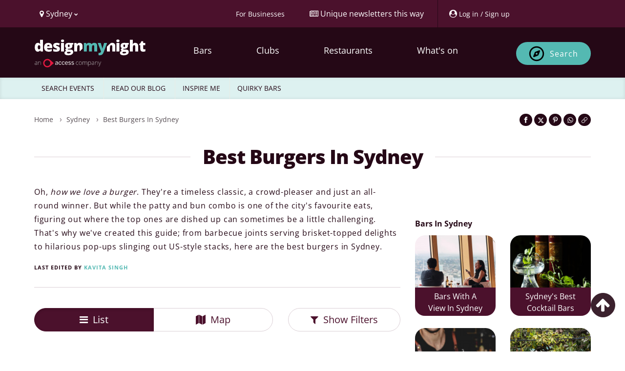

--- FILE ---
content_type: text/html; charset=UTF-8
request_url: https://www.designmynight.com/sydney/best-burgers-in-sydney
body_size: 34964
content:
<!doctype html>
<html lang="en" dir="ltr">

<head>
    
    <meta charset="utf-8">

    
    <meta http-equiv="X-UA-Compatible" content="IE=edge">

    
    <script src="https://unpkg.com/launchdarkly-js-client-sdk@3.2.0/dist/ldclient.min.js"></script>

    
    <script
        type="text/javascript"
        src="https://app.termly.io/resource-blocker/a33cdef5-9017-4fdd-bb72-f4e4e47977e1?autoBlock=on"
    ></script>

    
    
    <meta
        name="facebook:pixel-id"
        content="582563725241545"
    >

    
    <meta name="viewport" content="width=device-width, initial-scale=1.0, maximum-scale=5.0, viewport-fit=cover"/>

    
    <meta name="nonce" content="B6sBYxoSMQl7WlMrFsCOl1d7XgGK5rEx">

    
    <meta name="widget:booking:src" content="//widgets.designmynight.com/bookings.min.js">

    <meta name="referrer" content="origin">

    
    <title itemprop="title">
                            5 Of The Best Burgers In Sydney | DesignMyNight
            </title>

    
    <link rel="icon" sizes="any" href="https://www.designmynight.com/favicon.ico">

    
    <link rel="icon" type="image/svg+xml" href="https://www.designmynight.com/icon.svg">
    <link rel="apple-touch-icon" href="https://www.designmynight.com/apple-touch-icon.png">
    <meta name="msapplication-TileColor" content="#4B112C">
    <link rel="icon preconnect" sizes="192x192" href="https://www.designmynight.com/icon-192.png">

            
        <link rel="canonical" href="https://www.designmynight.com/sydney/best-burgers-in-sydney">
    
    
                        <meta name="description" property="og:description" content="If you’re on the hunt for Sydney’s best burgers, you’ve come to the right place. We’ve searched high and low to bring you the top patty and bun combos that the city has to offer.">
                    
    
    <link rel="preconnect" href="//static.designmynight.com/">
    <link rel="preconnect" href="https://api-content.designmynight.com/">
    <link rel="preconnect" href="https://cdn.designmynight.com/">
    <link rel="preconnect" href="https://api-auth.designmynight.com/">

    
    <link nonce="B6sBYxoSMQl7WlMrFsCOl1d7XgGK5rEx" rel="preload stylesheet" type="text/css" as="style" href="https://cdn.designmynight.com/production/build/css/designmynight.css?id=afd8e361bee9e6985dac">
    <link rel="preload" href="https://cdn.designmynight.com/production/build/js/designmynight.js?id=9fd9bce883a171c58c9b" as="script">

    <script type="module" src="https://dmn-components.designmynight.com/dmn-components/dmn-components.esm.js"></script>
    <script nomodule src="https://dmn-components.designmynight.com/dmn-components/dmn-components.js"></script>

    
    <script defer data-domain="designmynight.com" src="https://plausible.io/js/script.js"></script>
    

    
    <script type="text/javascript" src="https://tracking.atreemo.com/Scripts/TrackingInit.js"></script>
    <script type="text/javascript">AtreemoTrackingLbr.init(["Design My Night, https://designmynight.webecast.atreemo.uk"]);</script>
    <script type="text/javascript" src="https://tracking.atreemo.com/Scripts/Tracking.js"></script>
    

    
    <script defer src="//embed.typeform.com/next/embed.js"></script>

    
    <script src="//embed.typeform.com/next/embed.js"></script>

            <script data-cfasync="false" type="text/javascript" src="https://tracker.gaconnector.com/gaconnector.js"></script>
        <script type="text/javascript">
            (function() {
                var didInit = false;
                function initMunchkin() {
                    if(didInit === false) {
                        didInit = true;
                        Munchkin.init('302-WOS-863');
                    }
                }
                var s = document.createElement('script');
                s.type = 'text/javascript';
                s.async = true;
                s.async = true; s.src = '//munchkin.marketo.net/munchkin.js';
                s.onreadystatechange = function() {
                    if (this.readyState == 'complete' || this.readyState == 'loaded') {
                        initMunchkin();
                    }
                };
                s.onload = initMunchkin;
                document.getElementsByTagName('head')[0].appendChild(s);
            })();
        </script>
    
        
    <!-- TrustBox script -->
<script defer type="text/javascript" src="//widget.trustpilot.com/bootstrap/v5/tp.widget.bootstrap.min.js" async></script>
<!-- End TrustBox script -->

    
    
    
    
    <link
        rel="search"
        href="https://www.designmynight.com/opensearch.xml"
        type="application/opensearchdescription+xml"
        title="Search DesignMyNight"
    />

    
    <meta property="fb:app_id" content="540199202675802">
    <meta property="og:title" content="Best Burgers In Sydney">
    <meta itemprop="url" property="og:url" content="https://www.designmynight.com/sydney/best-burgers-in-sydney">

                        <meta property="og:type" content="article">
                <meta property="og:locale" content="en_GB"/>
        <meta property="og:site_name" content="DesignMyNight"/>
                    <meta property="og.date_published" content="2021-08-11 10:14:16">
                            <meta property="og.date_modified" content="2022-08-23 11:35:59">
        
                    
                            <meta name="twitter:image" content="//static.designmynight.com/uploads/2021/08/11115875_950226981690969_7600049367201722331_o-21-optimised.jpg">
                <meta property="og:image" content="//static.designmynight.com/uploads/2021/08/11115875_950226981690969_7600049367201722331_o-21-optimised.jpg">
            
                        

    
    <meta name="google-site-verification" content="-cOpdGbEWgZxWlChUuU5rUkonkOhTj16q6bifS9wVIk"/>
    <meta name="theme-color" content="#4B112C">

    
    <link rel="manifest" href="https://www.designmynight.com/manifest.webmanifest">

    
      <script defer nonce="B6sBYxoSMQl7WlMrFsCOl1d7XgGK5rEx" src="https://maps.googleapis.com/maps/api/js?key=AIzaSyBs6QsKnPriBLQTxXQzcXyBtTRs5OYk5z0"></script>

  </head>

<body
    ng-app="DMNSite"
    ng-controller="PageController as page"
    ng-init="page.init()"
    ng-class="{freeze: page.status.freeze}"
    id="top"
    class="page page__collection"
>
<div class="body-wrapper">

    

    
            <header class="header" role="banner">
  <section class="header__utilities">
    <div class="container">
        <div class="row">
            <div class="col-xs-4 text-left">
                <div class="btn-group utility padding-left-10" uib-dropdown>
  <button type="button" class="btn btn-link btn-text-normal link--no-decoration text--weight-normal region-selector-util padding-left-none" uib-dropdown-toggle>
    <i class="fa fa-map-marker" aria-hidden="true"></i>
    <span>
          Sydney
          <i class="fa fa-chevron-down font-size-50" aria-hidden="true"></i>
    </span>
  </button>

      
    <ul uib-dropdown-menu role="menu" class="dropdown-menu region-dropdown">
              
        
        <li class="margin-top-10 border-top-sm" role="menuitem">
          <a
            class="padding-5 text--strong bg-secondary"
            href="https://www.designmynight.com/uk"
            title="UK"
          >
            UK
            <i class="fa fa-chevron-right" aria-hidden="true"></i>
          </a>
        </li>

                  <li role="menuitem">
            <a
              class="padding-left-10 padding-right-5 padding-vertical-5"
              href="https://www.designmynight.com/bath"
              title="Bath"
            >
              Bath
              <i class="fa fa-chevron-right" aria-hidden="true"></i>
            </a>
          </li>
                  <li role="menuitem">
            <a
              class="padding-left-10 padding-right-5 padding-vertical-5"
              href="https://www.designmynight.com/belfast"
              title="Belfast"
            >
              Belfast
              <i class="fa fa-chevron-right" aria-hidden="true"></i>
            </a>
          </li>
                  <li role="menuitem">
            <a
              class="padding-left-10 padding-right-5 padding-vertical-5"
              href="https://www.designmynight.com/birmingham"
              title="Birmingham"
            >
              Birmingham
              <i class="fa fa-chevron-right" aria-hidden="true"></i>
            </a>
          </li>
                  <li role="menuitem">
            <a
              class="padding-left-10 padding-right-5 padding-vertical-5"
              href="https://www.designmynight.com/bournemouth"
              title="Bournemouth"
            >
              Bournemouth
              <i class="fa fa-chevron-right" aria-hidden="true"></i>
            </a>
          </li>
                  <li role="menuitem">
            <a
              class="padding-left-10 padding-right-5 padding-vertical-5"
              href="https://www.designmynight.com/brighton"
              title="Brighton"
            >
              Brighton
              <i class="fa fa-chevron-right" aria-hidden="true"></i>
            </a>
          </li>
                  <li role="menuitem">
            <a
              class="padding-left-10 padding-right-5 padding-vertical-5"
              href="https://www.designmynight.com/bristol"
              title="Bristol"
            >
              Bristol
              <i class="fa fa-chevron-right" aria-hidden="true"></i>
            </a>
          </li>
                  <li role="menuitem">
            <a
              class="padding-left-10 padding-right-5 padding-vertical-5"
              href="https://www.designmynight.com/cambridge"
              title="Cambridge"
            >
              Cambridge
              <i class="fa fa-chevron-right" aria-hidden="true"></i>
            </a>
          </li>
                  <li role="menuitem">
            <a
              class="padding-left-10 padding-right-5 padding-vertical-5"
              href="https://www.designmynight.com/cardiff"
              title="Cardiff"
            >
              Cardiff
              <i class="fa fa-chevron-right" aria-hidden="true"></i>
            </a>
          </li>
                  <li role="menuitem">
            <a
              class="padding-left-10 padding-right-5 padding-vertical-5"
              href="https://www.designmynight.com/edinburgh"
              title="Edinburgh"
            >
              Edinburgh
              <i class="fa fa-chevron-right" aria-hidden="true"></i>
            </a>
          </li>
                  <li role="menuitem">
            <a
              class="padding-left-10 padding-right-5 padding-vertical-5"
              href="https://www.designmynight.com/essex"
              title="Essex"
            >
              Essex
              <i class="fa fa-chevron-right" aria-hidden="true"></i>
            </a>
          </li>
                  <li role="menuitem">
            <a
              class="padding-left-10 padding-right-5 padding-vertical-5"
              href="https://www.designmynight.com/glasgow"
              title="Glasgow"
            >
              Glasgow
              <i class="fa fa-chevron-right" aria-hidden="true"></i>
            </a>
          </li>
                  <li role="menuitem">
            <a
              class="padding-left-10 padding-right-5 padding-vertical-5"
              href="https://www.designmynight.com/leeds"
              title="Leeds"
            >
              Leeds
              <i class="fa fa-chevron-right" aria-hidden="true"></i>
            </a>
          </li>
                  <li role="menuitem">
            <a
              class="padding-left-10 padding-right-5 padding-vertical-5"
              href="https://www.designmynight.com/leicester"
              title="Leicester"
            >
              Leicester
              <i class="fa fa-chevron-right" aria-hidden="true"></i>
            </a>
          </li>
                  <li role="menuitem">
            <a
              class="padding-left-10 padding-right-5 padding-vertical-5"
              href="https://www.designmynight.com/liverpool"
              title="Liverpool"
            >
              Liverpool
              <i class="fa fa-chevron-right" aria-hidden="true"></i>
            </a>
          </li>
                  <li role="menuitem">
            <a
              class="padding-left-10 padding-right-5 padding-vertical-5"
              href="https://www.designmynight.com/london"
              title="London"
            >
              London
              <i class="fa fa-chevron-right" aria-hidden="true"></i>
            </a>
          </li>
                  <li role="menuitem">
            <a
              class="padding-left-10 padding-right-5 padding-vertical-5"
              href="https://www.designmynight.com/manchester"
              title="Manchester"
            >
              Manchester
              <i class="fa fa-chevron-right" aria-hidden="true"></i>
            </a>
          </li>
                  <li role="menuitem">
            <a
              class="padding-left-10 padding-right-5 padding-vertical-5"
              href="https://www.designmynight.com/newcastle"
              title="Newcastle"
            >
              Newcastle
              <i class="fa fa-chevron-right" aria-hidden="true"></i>
            </a>
          </li>
                  <li role="menuitem">
            <a
              class="padding-left-10 padding-right-5 padding-vertical-5"
              href="https://www.designmynight.com/nottingham"
              title="Nottingham"
            >
              Nottingham
              <i class="fa fa-chevron-right" aria-hidden="true"></i>
            </a>
          </li>
                  <li role="menuitem">
            <a
              class="padding-left-10 padding-right-5 padding-vertical-5"
              href="https://www.designmynight.com/oxford"
              title="Oxford"
            >
              Oxford
              <i class="fa fa-chevron-right" aria-hidden="true"></i>
            </a>
          </li>
                  <li role="menuitem">
            <a
              class="padding-left-10 padding-right-5 padding-vertical-5"
              href="https://www.designmynight.com/reading"
              title="Reading"
            >
              Reading
              <i class="fa fa-chevron-right" aria-hidden="true"></i>
            </a>
          </li>
                  <li role="menuitem">
            <a
              class="padding-left-10 padding-right-5 padding-vertical-5"
              href="https://www.designmynight.com/sheffield"
              title="Sheffield"
            >
              Sheffield
              <i class="fa fa-chevron-right" aria-hidden="true"></i>
            </a>
          </li>
                  <li role="menuitem">
            <a
              class="padding-left-10 padding-right-5 padding-vertical-5"
              href="https://www.designmynight.com/york"
              title="York"
            >
              York
              <i class="fa fa-chevron-right" aria-hidden="true"></i>
            </a>
          </li>
                      
        
        <li class="margin-top-10 border-top-sm" role="menuitem">
          <a
            class="padding-5 text--strong bg-secondary"
            href="https://www.designmynight.com/australia"
            title="Australia"
          >
            Australia
            <i class="fa fa-chevron-right" aria-hidden="true"></i>
          </a>
        </li>

                  <li role="menuitem">
            <a
              class="padding-left-10 padding-right-5 padding-vertical-5"
              href="https://www.designmynight.com/brisbane"
              title="Brisbane"
            >
              Brisbane
              <i class="fa fa-chevron-right" aria-hidden="true"></i>
            </a>
          </li>
                  <li role="menuitem">
            <a
              class="padding-left-10 padding-right-5 padding-vertical-5"
              href="https://www.designmynight.com/canberra"
              title="Canberra"
            >
              Canberra
              <i class="fa fa-chevron-right" aria-hidden="true"></i>
            </a>
          </li>
                  <li role="menuitem">
            <a
              class="padding-left-10 padding-right-5 padding-vertical-5"
              href="https://www.designmynight.com/melbourne"
              title="Melbourne"
            >
              Melbourne
              <i class="fa fa-chevron-right" aria-hidden="true"></i>
            </a>
          </li>
                  <li role="menuitem">
            <a
              class="padding-left-10 padding-right-5 padding-vertical-5"
              href="https://www.designmynight.com/perth"
              title="Perth"
            >
              Perth
              <i class="fa fa-chevron-right" aria-hidden="true"></i>
            </a>
          </li>
                  <li role="menuitem">
            <a
              class="padding-left-10 padding-right-5 padding-vertical-5"
              href="https://www.designmynight.com/sydney"
              title="Sydney"
            >
              Sydney
              <i class="fa fa-chevron-right" aria-hidden="true"></i>
            </a>
          </li>
                      
        
        <li class="margin-top-10 border-top-sm" role="menuitem">
          <a
            class="padding-5 text--strong bg-secondary"
            href="https://www.designmynight.com/ireland"
            title="Ireland"
          >
            Ireland
            <i class="fa fa-chevron-right" aria-hidden="true"></i>
          </a>
        </li>

                  <li role="menuitem">
            <a
              class="padding-left-10 padding-right-5 padding-vertical-5"
              href="https://www.designmynight.com/dublin"
              title="Dublin"
            >
              Dublin
              <i class="fa fa-chevron-right" aria-hidden="true"></i>
            </a>
          </li>
                      
            </ul>
  </div>
            </div>

            <div class="col-xs-8 text-right">
                <div class="btn-toolbar d-flex">
                    <div ng-cloak ng-if="!user" class="btn-group utility">
                        <a href="https://www.designmynight.com/work-with-us/venue-exposure?utm_source=header&amp;utm_medium=link&amp;utm_campaign=headerlink"
                            class="btn btn-link btn-text-normal text--weight-normal animated">
                            <span class="font-size-90 mobile-custom-header"> For Businesses </span>
                        </a>
                    </div>

                    <div class="btn-group utility">
                        
                                                    <a href="https://www.designmynight.com/sydney/sign-up#!?ref=newsletter"
                                uib-popover="Sign up for your weekly dose of handpicked nightlife inspiration!"
                                popover-trigger="'mouseenter'" popover-placement="bottom"
                                class="btn btn-link btn-text-normal text--weight-normal animated"
                                title="Unique newsletters this way">
                                <i class="fa fa-newspaper-o" aria-hidden="true"></i>
                                <span class="hidden-xs">Unique newsletters this way</span>
                            </a>
                                            </div>

                    <div ng-cloak ng-if="!user" uib-dropdown auto-close="outsideClick"
                        class="btn-group utility border-left padding-right-none">
                        <button uib-dropdown-toggle type="button" data-login-open-modal
                            aria-label="My Account"
                            class="btn btn-link btn-text-normal text--weight-normal padding-right-10 animated">
                            <i class="fa fa-user-circle" aria-hidden="true"></i>
                            <span class="font-size-90 hidden-xs mobile-custom-header"> Log in / Sign up </span>
                        </button>

                        <div uib-dropdown-menu role="menu" class="dropdown-menu right">
                            <dmn-login></dmn-login>
                        </div>
                    </div>

                    <div ng-cloak ng-if="user" data-login-success>
                        
                        <div uib-dropdown class="btn-group utility utility--user border-left padding-right-none">
                            <button uib-dropdown-toggle type="button"
                                class="btn btn-link btn-text-normal text--weight-normal animated">
                                <span ng-if="user.picture_thumbnail"
                                    style="background-image: url('{{ user.picture_thumbnail }}')"
                                    class="img img-circle bg-image d-inline-block" role="img"></span>
                                <i ng-if="!user.picture_thumbnail" class="fa fa-user-circle-o fa-2x"
                                    aria-hidden="true"></i>
                                <span class="hidden-xs">{{ user.first_name || "Your account" }}</span>
                                <i class="fa fa-chevron-down font-size-50" aria-hidden="true"></i>
                            </button>

                            <ul role="menu" class="dropdown-menu right" uib-dropdown-menu>
                                <li>
                                    <a href="https://www.designmynight.com/account#!/details" title="My Account">
                                        <strong>My Account</strong>
                                    </a>
                                </li>

                                <li>
                                    <a href="https://www.designmynight.com/account#!/details" title="My Details">
                                        <i class="fa fa-fw fa-cog" aria-hidden="true"></i>
                                        My Details
                                    </a>
                                </li>

                                <li>
                                    <a href="https://www.designmynight.com/account#!/bookings" title="My Bookings">
                                        <i class="fa fa-fw fa-book" aria-hidden="true"></i>
                                        My Bookings
                                    </a>
                                </li>

                                <li>
                                    <a href="https://www.designmynight.com/account#!/tickets" title="My Tickets">
                                        <i class="fa fa-fw fa-ticket" aria-hidden="true"></i>
                                        My Tickets
                                    </a>
                                </li>

                                
                                <li>
                                    <a href="https://www.designmynight.com/account#!/subscriptions" title="My Email Preferences">
                                        <i class="fa fa-fw fa-envelope" aria-hidden="true"></i>
                                        My Email Preferences
                                    </a>
                                </li>

                                <li class="divider" aria-hidden="true"></li>

                                                                    <li>
                                        <a title="Edit" rel="noopener" target="_blank" href="https://content.designmynight.com/dmn-admin/page/611394e8ccb4d7766f6c7db5/edit">
                                            <i class="fa fa-fw fa-pencil-square-o" aria-hidden="true"></i>
                                            Edit this page
                                        </a>
                                    </li>
                                
                                <li>
                                    <a href="https://content.designmynight.com/dmn-admin"
                                        title="Access Admin">
                                        <i class="fa fa-fw fa-cogs" aria-hidden="true"></i>
                                        Access admin
                                    </a>
                                </li>

                                <li class="divider" aria-hidden="true"></li>

                                <li>
                                    <a class="link" ng-click="page.logout()" title="Log Out">
                                        <i class="fa fa-fw fa-sign-out" aria-hidden="true"></i>
                                        Log out
                                    </a>
                                </li>
                            </ul>
                        </div>
                    </div>
                </div>
            </div>
        </div>
    </div>
</section>

  <nav class="header__nav" role="navigation">
    <div class="container padding-vertical-15">
    <div class="row">
      <div class="col-xs-12">
        <div class="col-xs-2 visible-xs header-icons-mobile-positioning">
                      <div
              class="btn btn-sm btn-ghost-secondary"
              ng-click="page.showSearch = false; page.showMenu = !page.showMenu"
              aria-label="Toggle menu bar"
            >
              <i class="fa fa-bars" aria-hidden="true"></i>
            </div>
                  </div>

        <a
          href="https://www.designmynight.com/sydney"
          class="header__nav__logo col-xs-8 col-sm-4 col-md-3 padding-horizontal-none margin-top-10"
        >
          <h2 class="sr-only">DesignMyNight</h2>

<svg
  version="1.1"
  xmlns="http://www.w3.org/2000/svg"
  xmlns:xlink="http://www.w3.org/1999/xlink"
  x="0px"
  y="0px"
  width="230px"
  height="57.629px"
  viewBox="222 0 405 215"
  xml:space="preserve"
>
  <g>
    
    <g>
      <path
        fill="#FFF"
        d="M32.2105,74.6346q5.3935,0,7.6032-3.3861Q42.0251,67.8624,42.1961,60.8V59.02q0-8.6142-2.467-12.2577-2.4707-3.6455-7.75-3.6472a7.5832,7.5832,0,0,0-6.86,4.1619q-2.4431,4.1637-2.4412,11.8569,0,7.5776,2.4706,11.5372a7.8507,7.8507,0,0,0,7.0627,3.9633M23.0228,92.3741A19.4487,19.4487,0,0,1,10.879,88.4108Q5.6841,84.4511,2.842,76.76A51.8211,51.8211,0,0,1,0,58.7885Q0,42.9443,6.3752,33.9863A20.3312,20.3312,0,0,1,23.8831,25.03a20.052,20.052,0,0,1,9.5591,2.1839A21.1279,21.1279,0,0,1,40.9351,34.56h.4595A107.7189,107.7189,0,0,1,40.3027,19.291V3.7648a1.8688,1.8688,0,0,1,1.8714-1.8677H61.0533a1.8688,1.8688,0,0,1,1.8714,1.8677V89.3557a1.8719,1.8719,0,0,1-1.8714,1.8713H47.0566a1.8662,1.8662,0,0,1-1.61-.9265L41.163,83.0172h-.86q-5.7961,9.3588-17.28,9.3569"
      />

      <path
        fill="#FFF"
        d="M103.8042,40.3027a9.3365,9.3365,0,0,0-6.6325,2.4964q-2.6692,2.4982-3.1288,7.8385h19.291a11.1947,11.1947,0,0,0-2.6691-7.5223,8.8155,8.8155,0,0,0-6.8606-2.8126m1.32,52.0714q-16.2468,0-25.2323-8.64-8.9838-8.6418-8.9856-24.6,0-16.4784,8.3275-25.2912,8.3218-8.8073,23.7654-8.8127,14.6972,0,22.7065,7.6657,8.0076,7.6656,8.0076,22.0742v8.1178a1.87,1.87,0,0,1-1.8713,1.8714H93.5834a11.1391,11.1391,0,0,0,3.9927,8.5554q3.7557,3.0995,10.2467,3.0994a49.49,49.49,0,0,0,10.8789-1.1214,49.9635,49.9635,0,0,0,8.1952-2.68,1.8639,1.8639,0,0,1,2.57,1.728V86.4254a1.8889,1.8889,0,0,1-1.0626,1.706,39.4543,39.4543,0,0,1-9.8458,3.21,75.61,75.61,0,0,1-13.4343,1.0331"
      />

      <path
        fill="#FFF"
        d="M191.9327,71.247q0,10.4507-7.1179,15.7873-7.12,5.3383-20.4381,5.3384a88.5006,88.5006,0,0,1-12.5739-.7758,52.2369,52.2369,0,0,1-9.6511-2.39,1.8836,1.8836,0,0,1-1.2573-1.7794V73.5743a1.86,1.86,0,0,1,2.5184-1.75,69.9,69.9,0,0,0,8.9341,2.75,48.2445,48.2445,0,0,0,11.1106,1.4964q7.2908,0,7.2907-3.331a3.7715,3.7715,0,0,0-2.0368-3.0736q-2.0406-1.3456-11.857-5.25-8.9562-3.6729-12.5151-8.3532-3.5626-4.6821-3.5589-11.8569,0-9.072,7.0039-14.1218,7.0038-5.0515,19.8057-5.0516a49.9382,49.9382,0,0,1,12.0849,1.4044,70.125,70.125,0,0,1,10.0224,3.3641,1.88,1.88,0,0,1,.9964,2.46l-4.6362,11.0188a1.87,1.87,0,0,1-2.4486.989,69.3348,69.3348,0,0,0-7.75-2.6729,31.5517,31.5517,0,0,0-8.1546-1.4081q-5.5093,0-5.5112,2.6986a3.3646,3.3646,0,0,0,1.9228,2.842,104.0233,104.0233,0,0,0,11.1107,4.7942,42.7064,42.7064,0,0,1,10.1915,5.5112,16.4778,16.4778,0,0,1,4.9339,6.3421,22.2479,22.2479,0,0,1,1.581,8.8716"
      />

      <path
        fill="#FFF"
        d="M221.38,91.227H202.673a1.8718,1.8718,0,0,1-1.8713-1.8714V28.0487a1.8718,1.8718,0,0,1,1.8713-1.8714H221.38a1.8719,1.8719,0,0,1,1.8714,1.8714V89.3556A1.8719,1.8719,0,0,1,221.38,91.227M200.2281,9.9893q0-5.0517,2.8126-7.5186Q205.8533,0,212.1108,0q6.26,0,9.129,2.5258,2.8733,2.5259,2.8714,7.4635,0,9.8771-12,9.8753-11.879,0-11.8827-9.8753"
      />

      <path
        fill="#FFF"
        d="M252.6227,47.48q0,9.9874,6.9488,9.9893a5.731,5.731,0,0,0,4.967-2.4707q1.7482-2.4651,1.75-7.4046,0-10.1032-6.7171-10.1033-6.9488,0-6.9488,9.9893m-7.059,51.84q0,2.7574,2.9854,4.4487a16.1508,16.1508,0,0,0,7.9782,1.6949q8.151,0,13.0629-2.04,4.9082-2.0351,4.9082-5.25,0-2.5864-2.9854-3.6471a26.68,26.68,0,0,0-8.5554-1.0626h-8.7834A10.6427,10.6427,0,0,0,248.06,95.158a4.9336,4.9336,0,0,0-2.4964,4.1619m49.0272-71.27v7.6767a1.8671,1.8671,0,0,1-1.2243,1.7537l-7.673,2.8236a15.7885,15.7885,0,0,1,1.8346,7.75q0,10.5059-7.3752,16.3019-7.379,5.8017-22.0154,5.798a28.4912,28.4912,0,0,1-5.7428-.4559A5.9637,5.9637,0,0,0,251.59,72.51q0,1.6654,2.6986,2.5515a23.0041,23.0041,0,0,0,7.0627.8934h10.7945q21.8719,0,21.872,18.4271,0,11.8845-10.1327,18.4858-10.1362,6.6014-28.4457,6.6032-13.8369,0-21.3279-4.6215a14.7312,14.7312,0,0,1-7.4928-13.2908q0-11.653,14.4673-15.0409a13.0128,13.0128,0,0,1-5.195-4.0774,8.7132,8.7132,0,0,1-.5478-10.9341q1.6654-2.3273,6.9487-5.5406a17.329,17.329,0,0,1-7.9524-7.0076,21.8878,21.8878,0,0,1-2.9008-11.5959q0-10.6161,7.2355-16.4748,7.2354-5.8567,20.666-5.8568,1.7814,0,6.1436.4008,4.3623.4025,6.43.7463H292.72a1.872,1.872,0,0,1,1.8714,1.8714"
      />

      <path
        fill="#FFF"
        d="M364.7107,69.326a1.8762,1.8762,0,0,0,.5478-1.3236V48.9136q0-11.3661-6-17.6255-6-6.2539-16.7909-6.2576a28.1252,28.1252,0,0,0-11.6842,2.2979,17.7908,17.7908,0,0,0-7.9525,6.89h-1.32l-2.3715-6.7869a1.8783,1.8783,0,0,0-1.7684-1.2538H303.6353a1.872,1.872,0,0,0-1.8714,1.8714V89.356a1.8688,1.8688,0,0,0,1.8714,1.8677h18.7028a1.8687,1.8687,0,0,0,1.8713-1.8677V62.7486q0-11.0187,2.5259-15.5556,2.5257-4.5387,8.21-4.5369a6.3725,6.3725,0,0,1,6,3.3016q1.8641,3.3033,1.8678,9.787V86.7089a1.87,1.87,0,0,0,3.1912,1.3236Z"
      />
    </g>
    
    <g>
      <path
        fill="#54B9B3"
        d="M456.4513,91.2252a1.872,1.872,0,0,1-1.8714-1.8714V55.86q0-6.6014-1.8089-9.9048a6.0609,6.0609,0,0,0-5.7133-3.2979,8.043,8.043,0,0,0-7.5775,4.4193q-2.41,4.4229-2.4081,13.835v28.442a1.872,1.872,0,0,1-1.8714,1.8714H416.4354a1.872,1.872,0,0,1-1.8714-1.8714V55.86q0-6.6014-1.7206-9.9048a5.8311,5.8311,0,0,0-5.57-3.2979,8.0581,8.0581,0,0,0-7.6913,4.7061q-2.41,4.71-2.4119,15.3865V89.3538a1.872,1.872,0,0,1-1.8714,1.8714H376.5923a1.8688,1.8688,0,0,1-1.8677-1.8714V28.0505a1.8688,1.8688,0,0,1,1.8677-1.8714h13.7394a1.87,1.87,0,0,1,1.7647,1.2537l2.3751,6.7833h1.32a16.794,16.794,0,0,1,7.4929-6.8311A25.4962,25.4962,0,0,1,414.45,25.032q14.0685,0,19.7506,8.5517H435.98a18.4273,18.4273,0,0,1,7.6657-6.2869,25.5389,25.5389,0,0,1,10.82-2.2648q11.5371,0,17.0519,5.912,5.51,5.912,5.5113,17.9711V89.3538a1.872,1.872,0,0,1-1.8714,1.8714Z"
      />

      <path
        fill="#54B9B3"
        d="M483.4922,26.1787h19.4932a1.8673,1.8673,0,0,1,1.7942,1.342L515.4049,63.496a36.5123,36.5123,0,0,1,1.092,7.0628h.46a38.8714,38.8714,0,0,1,1.3787-6.9488l10.9084-36.1a1.8719,1.8719,0,0,1,1.79-1.331h18.8241a1.87,1.87,0,0,1,1.7538,2.5222l-24.78,66.6564q-4.9413,13.2081-12.1438,18.6587-7.2024,5.4541-18.802,5.456a44.3032,44.3032,0,0,1-7.6473-.6838,1.8785,1.8785,0,0,1-1.5369-1.853V103.0965a1.8464,1.8464,0,0,1,2.0957-1.8456,35.47,35.47,0,0,0,4.8494.3088,11.3139,11.3139,0,0,0,5.2245-1.1471,11.942,11.942,0,0,0,3.9045-3.2464,28.4327,28.4327,0,0,0,3.5589-6.8605L481.7532,28.745a1.8727,1.8727,0,0,1,1.739-2.5663"
      />
    </g>
    
    <g>   
      <path
        fill="#FFF"
        d="M644.4555,91.2233H625.7491a1.8718,1.8718,0,0,1-1.8714-1.8713V28.0487a1.8718,1.8718,0,0,1,1.8714-1.8714h18.7064a1.8718,1.8718,0,0,1,1.8714,1.8714V89.352a1.8718,1.8718,0,0,1-1.8714,1.8713M623.3042,9.9893q0-5.0517,2.8126-7.5223Q628.9293.0019,635.1869,0q6.2593,0,9.1289,2.5258,2.8733,2.5259,2.8714,7.4635,0,9.8716-12,9.8753-11.8847,0-11.8827-9.8753"
      />

      <path
        fill="#FFF"
        d="M676.6988,47.4764q0,9.993,6.9487,9.9893a5.7172,5.7172,0,0,0,4.9634-2.467q1.7536-2.4707,1.7537-7.4046,0-10.1088-6.7171-10.1069-6.9488,0-6.9487,9.9892M669.64,99.32q0,2.7519,2.9854,4.4487a16.1511,16.1511,0,0,0,7.9782,1.6949q8.151,0,13.0629-2.04,4.9083-2.0351,4.9082-5.2538,0-2.5811-2.9853-3.6435a26.68,26.68,0,0,0-8.5554-1.0626H678.25a10.6151,10.6151,0,0,0-6.1142,1.6949A4.9336,4.9336,0,0,0,669.64,99.32m49.0273-71.27v7.673a1.8756,1.8756,0,0,1-1.2243,1.7574L709.77,40.3034a15.7739,15.7739,0,0,1,1.8347,7.7466q0,10.5059-7.3753,16.3056-7.379,5.7962-22.019,5.798a28.1651,28.1651,0,0,1-5.7392-.46,5.9667,5.9667,0,0,0-.8052,2.8163q0,1.6654,2.6987,2.5515a23.0162,23.0162,0,0,0,7.0627.89h10.7908q21.8775,0,21.8756,18.4307,0,11.8845-10.1326,18.4858-10.1364,6.6014-28.4457,6.6032-13.8369,0-21.3316-4.6215a14.7389,14.7389,0,0,1-7.4892-13.2908q0-11.6585,14.4674-15.0409a13.0128,13.0128,0,0,1-5.195-4.0774,8.718,8.718,0,0,1-.5479-10.9378q1.6656-2.3217,6.9488-5.5406a17.302,17.302,0,0,1-7.9524-7.0039,21.8969,21.8969,0,0,1-2.9009-11.5959q0-10.6217,7.2356-16.4785,7.2354-5.8512,20.666-5.8531,1.7813,0,6.1436.4008,4.3622.4025,6.43.7463h20.8058a1.872,1.872,0,0,1,1.8714,1.8714"
      />

      <path
        fill="#FFF"
        d="M769.6428,91.2237a1.8719,1.8719,0,0,1-1.8714-1.8714V55.7447q0-13.0868-7.75-13.0886A8.6893,8.6893,0,0,0,751.9,47.2775q-2.6141,4.6215-2.614,15.3571V89.3523a1.8719,1.8719,0,0,1-1.8714,1.8714H728.7114a1.8719,1.8719,0,0,1-1.8714-1.8714V3.7652a1.872,1.872,0,0,1,1.8714-1.8714h18.7028a1.872,1.872,0,0,1,1.8714,1.8714V14.5817q0,8.6142-.9192,19.633H749.4a18.4741,18.4741,0,0,1,7.6363-7.1179,24.0271,24.0271,0,0,1,10.2761-2.0663q10.9083,0,16.9637,6.287,6.0609,6.287,6.059,17.5961V89.3523a1.8719,1.8719,0,0,1-1.8714,1.8714Z"
      />

      <path
        fill="#FFF"
        d="M834.7646,74.6328a29.7856,29.7856,0,0,0,8.4414-1.4449,1.8653,1.8653,0,0,1,2.4082,1.7831v12.53a1.8772,1.8772,0,0,1-1.1655,1.739,42.7507,42.7507,0,0,1-7.4744,2.3016,49.1445,49.1445,0,0,1-9.6143.8309q-11.3111,0-16.3056-5.5406-4.9967-5.537-4.9966-17.0226V43h-5.9927a1.8719,1.8719,0,0,1-1.8714-1.8714v-6.287a1.8866,1.8866,0,0,1,.79-1.5294l9.1988-6.5039,5.3164-12.5224a1.87,1.87,0,0,1,1.7206-1.14h11.5886A1.872,1.872,0,0,1,828.68,15.017V26.1791h14.0886a1.8719,1.8719,0,0,1,1.8714,1.8714V41.1281A1.8719,1.8719,0,0,1,842.7685,43H828.68V68.3164q0,6.32,6.0847,6.3164"
      />

      <path
        fill="#FFF"
        d="M609.1964,31.2881q-6-6.2593-16.7909-6.2576a28.0562,28.0562,0,0,0-11.6842,2.2979,18.2383,18.2383,0,0,0-5.287,3.5773l.0074-.011-.1875.18a.1652.1652,0,0,1-.0258.0258l-22.96,22.3132a1.8625,1.8625,0,0,0-.5662,1.3419V89.3524a1.8687,1.8687,0,0,0,1.8677,1.8713h18.7065a1.8719,1.8719,0,0,0,1.8714-1.8713V62.7486q0-11.0243,2.5258-15.5593,2.5258-4.5332,8.21-4.5332a6.38,6.38,0,0,1,6,3.3016q1.864,3.2977,1.864,9.787V89.3524a1.8719,1.8719,0,0,0,1.8714,1.8713h18.7064a1.8719,1.8719,0,0,0,1.8714-1.8713V48.9136q0-11.3661-6-17.6255"
      />
    </g>
  </g>
  <g>
    
    <g>
      <path
        fill="#BFBDBE"
        d="M17.2836,192.0166l-.5809-3.9955H16.517a11.9981,11.9981,0,0,1-3.9143,3.45,10.4635,10.4635,0,0,1-4.7509,1.0106,8.2182,8.2182,0,0,1-5.7845-1.9051A6.8126,6.8126,0,0,1,0,185.303a6.5061,6.5061,0,0,1,3.0779-5.7377q3.0782-2.0447,8.9092-2.1609l4.8086-.1392v-1.6726a8.5861,8.5861,0,0,0-1.4636-5.436q-1.4635-1.8349-4.7156-1.8352a15.7752,15.7752,0,0,0-7.2712,1.9512l-.86-1.9977a19.239,19.239,0,0,1,8.2237-1.9516q4.158,0,6.2142,2.1606t2.0558,6.7371v16.7956Zm-9.2923-1.6261a8.6657,8.6657,0,0,0,6.3767-2.3116,8.6309,8.6309,0,0,0,2.3347-6.4232V179.17l-4.4136.1853q-5.32.2562-7.5851,1.6614a4.7853,4.7853,0,0,0-2.2648,4.379,4.7086,4.7086,0,0,0,1.4518,3.6819A5.9012,5.9012,0,0,0,7.9913,190.3905Z"
      />

      <path
        fill="#BFBDBE"
        d="M44.7656,192.0166V175.6391q0-3.81-1.603-5.5406a6.4711,6.4711,0,0,0-4.9715-1.7306q-4.53,0-6.6322,2.2882t-2.1025,7.4222v13.9383h-2.3V166.7648h1.9516l.4411,3.4614h.14q2.462-3.9487,8.7579-3.9491,8.5951,0,8.5953,9.2225v16.517Z"
      />
    </g>
    
    <g>
      <path
        fill="#E41940"
        d="M145.0683,178.9507l-27.4862-24.1341h-.0016a32.18,32.18,0,1,0,0,48.2659h.0016Zm-71.1877,0a22.4119,22.4119,0,1,1,22.4127,22.4121,22.4136,22.4136,0,0,1-22.4127-22.4121"
      />
    </g>
    
    <g>
      <path
        fill="#FFF"
        d="M155.7952,185.4577c0-5.0125,4.26-8.5681,16.5254-10.3v-1.1241c0-3.0913-1.639-4.5848-4.6809-4.5848-3.7464,0-6.5084,1.636-8.9429,3.7429l-2.4343-2.1883a16.75,16.75,0,0,1,11.7974-4.927c5.9,0,8.2393,3.0884,8.2393,8.2365v10.9113c0,2.9936.1879,4.8181.7024,6.0808h-4.12a10.4056,10.4056,0,0,1-.5614-3.4131,13.3714,13.3714,0,0,1-9.5509,3.7907c-4.2568,0-6.9745-2.2482-6.9745-6.2246m16.5254-.5661v-6.9257c-9.41,1.499-12.545,3.7948-12.545,6.8792,0,2.39,1.5918,3.6533,4.1665,3.6533a11.7712,11.7712,0,0,0,8.3785-3.6068"
      />

      <path
        fill="#FFF"
        d="M181.7779,178.9476c0-9.0349,5.802-12.8715,11.326-12.8715,5.5694,0,8.1935,3.2757,9.6888,6.928l-3.4154,1.4011c-1.216-3.178-3.1372-4.9119-6.3677-4.9119-3.5561,0-7.1612,2.4833-7.1612,9.4543,0,6.0866,2.9045,9.5038,7.0669,9.5038,3.14,0,5.0575-1.3593,6.6493-4.9608l3.3235,1.31c-1.92,4.1206-4.7757,7.02-10.1112,7.02-5.709,0-10.999-4.3975-10.999-12.8732"
      /> 

      <path
        fill="#FFF"
        d="M206.442,178.9476c0-9.0349,5.8056-12.8715,11.3308-12.8715,5.5693,0,8.1923,3.2757,9.6911,6.928l-3.4189,1.4011c-1.216-3.178-3.1362-4.9119-6.3665-4.9119-3.5574,0-7.1589,2.4833-7.1589,9.4543,0,6.0866,2.9,9.5038,7.0646,9.5038,3.1373,0,5.0551-1.3593,6.6458-4.9608l3.3269,1.31c-1.92,4.1206-4.7769,7.02-10.1123,7.02-5.71,0-11.0026-4.3975-11.0026-12.8732"
      />

      <path
        fill="#FFF"
        d="M231.1132,178.9476c0-8.9871,5.9906-12.8715,11.1864-12.8715,5.8521,0,10.3,4.1177,10.3,13.0617v.84H235.1383c.14,5.57,3.37,8.567,7.4441,8.567,3.555,0,5.5693-1.4529,7.4429-4.0258l2.34,2.0586a11.5083,11.5083,0,0,1-10.0659,5.243c-5.851,0-11.1864-4.26-11.1864-12.8732M248.76,176.84c-.3294-4.4-2.4357-7.391-6.5062-7.391-3.3234,0-6.4608,2.2889-7.0251,7.391Z"
      />

      <path
        fill="#FFF"
        d="M256.1078,187.5605l2.4333-2.4326a10.1711,10.1711,0,0,0,7.7233,3.4171c3.84,0,5.9475-1.358,5.9475-3.8872,0-2.4805-2.1539-3.4155-6.3676-4.4-5.2435-1.2627-8.8462-2.6649-8.8462-7.4423,0-3.743,3.2757-6.7395,8.66-6.7395a12.8456,12.8456,0,0,1,9.4537,3.5556l-2.1051,2.6689a10.6676,10.6676,0,0,0-7.1624-2.9488c-3.6039,0-5.0073,1.59-5.0073,3.3211,0,2.2972,1.9655,3.1374,5.851,4.0282,5.5693,1.3574,9.4083,2.7166,9.4083,7.817,0,4.7285-4.26,7.255-9.8773,7.255a13.0681,13.0681,0,0,1-10.1112-4.2126"
      />

      <path
        fill="#FFF"
        d="M279.6072,187.5605l2.4332-2.4326a10.1652,10.1652,0,0,0,7.7257,3.4171c3.8366,0,5.9452-1.358,5.9452-3.8872,0-2.4805-2.1528-3.4155-6.3664-4.4-5.2448-1.2627-8.85-2.6649-8.85-7.4423,0-3.743,3.2781-6.7395,8.6624-6.7395a12.8644,12.8644,0,0,1,9.4573,3.5556l-2.11,2.6689a10.6713,10.6713,0,0,0-7.16-2.9488c-3.6039,0-5.01,1.59-5.01,3.3211,0,2.2972,1.9655,3.1374,5.85,4.0282,5.5753,1.3574,9.4119,2.7166,9.4119,7.817,0,4.7285-4.2614,7.255-9.8761,7.255a13.0658,13.0658,0,0,1-10.1135-4.2126"
      />
    </g>
    
    <g>
      <path
        fill="#BFBDBE"
        d="M325.7744,192.4815a10.8145,10.8145,0,0,1-8.48-3.4152q-3.0663-3.4145-3.0663-9.5247,0-6.2723,3.183-9.7685a11.19,11.19,0,0,1,8.7111-3.496,17.52,17.52,0,0,1,6.2725,1.1382l-.6272,2.0443a18.4188,18.4188,0,0,0-5.6915-1.0917q-4.6468,0-7.0387,2.8688-2.3937,2.8695-2.3931,8.2587,0,5.1108,2.3931,8.0031a8.2,8.2,0,0,0,6.69,2.892,16.4178,16.4178,0,0,0,6.3885-1.2312v2.1372A14.4772,14.4772,0,0,1,325.7744,192.4815Z"
      />

      <path
        fill="#BFBDBE"
        d="M359.18,179.3556q0,6.18-2.9965,9.6524a10.3459,10.3459,0,0,1-8.27,3.4735,10.709,10.709,0,0,1-5.8538-1.6031,10.2523,10.2523,0,0,1-3.88-4.6,16.7337,16.7337,0,0,1-1.3473-6.9233q0-6.1787,2.9971-9.629a10.3236,10.3236,0,0,1,8.2237-3.45,10.1314,10.1314,0,0,1,8.1654,3.496Q359.1795,173.27,359.18,179.3556Zm-19.9319,0q0,5.2048,2.2879,8.1192a8.6363,8.6363,0,0,0,12.94,0q2.2879-2.915,2.2879-8.1192,0-5.2266-2.311-8.1073a7.8554,7.8554,0,0,0-6.493-2.88,7.7361,7.7361,0,0,0-6.4469,2.8688Q339.2475,174.1062,339.2479,179.3556Z"
      />

      <path
        fill="#BFBDBE"
        d="M397.7194,192.0166V175.4531q0-3.6934-1.44-5.3895a5.4743,5.4743,0,0,0-4.4142-1.6957q-3.8795,0-5.7377,2.1372t-1.8583,6.7136v14.7979h-2.3462V174.7561q0-6.3879-5.8544-6.3882-3.9724,0-5.7845,2.3113t-1.8121,7.3991v13.9383h-2.2995V166.7648h1.9045l.488,3.4614h.14a7.2364,7.2364,0,0,1,2.9734-2.9154,8.8531,8.8531,0,0,1,4.2513-1.0337q5.97,0,7.6659,4.4835h.093a8.5828,8.5828,0,0,1,3.31-3.3222,9.53,9.53,0,0,1,4.7278-1.1613q4.1346,0,6.2025,2.2068t2.0674,7.0157v16.517Z"
      />

      <path
        fill="#BFBDBE"
        d="M418.9754,192.4815q-5.8309,0-8.5026-4.3674h-.1623l.0693,1.9513q.093,1.7191.093,3.7633v9.6172h-2.3V166.7648h1.9513l.4412,3.6008h.14q2.6015-4.0885,8.3161-4.0885,5.111,0,7.7941,3.3569t2.6829,9.7684q0,6.2258-2.822,9.6524A9.4463,9.4463,0,0,1,418.9754,192.4815Zm-.0468-2.0448a7.0233,7.0233,0,0,0,6.0051-2.88q2.1257-2.88,2.1257-8.0609,0-11.1274-8.0378-11.1275-4.4136,0-6.4809,2.4273t-2.0679,7.91v.7432q0,5.9239,1.9865,8.4565T418.9286,190.4367Z"
      />

      <path
        fill="#BFBDBE"
        d="M451.8235,192.0166l-.58-3.9955h-.1859a12,12,0,0,1-3.9147,3.45,10.4584,10.4584,0,0,1-4.75,1.0106,8.2176,8.2176,0,0,1-5.7845-1.9051,6.8117,6.8117,0,0,1-2.068-5.2734,6.5053,6.5053,0,0,1,3.0785-5.7377q3.0774-2.0447,8.9086-2.1609l4.8092-.1392v-1.6726a8.586,8.586,0,0,0-1.4639-5.436q-1.4629-1.8349-4.7156-1.8352a15.7764,15.7764,0,0,0-7.2715,1.9512l-.8593-1.9977a19.2415,19.2415,0,0,1,8.2238-1.9516q4.1574,0,6.2141,2.1606t2.0558,6.7371v16.7956Zm-9.292-1.6261a8.04,8.04,0,0,0,8.7117-8.7348V179.17l-4.4142.1853q-5.32.2562-7.5844,1.6614a4.785,4.785,0,0,0-2.2654,4.379,4.7092,4.7092,0,0,0,1.4523,3.6819A5.9,5.9,0,0,0,442.5315,190.3905Z"
      />

      <path
        fill="#BFBDBE"
        d="M479.3059,192.0166V175.6391q0-3.81-1.6031-5.5406a6.4706,6.4706,0,0,0-4.9714-1.7306q-4.53,0-6.6322,2.2882t-2.1026,7.4222v13.9383h-2.3V166.7648h1.9513l.4412,3.4614h.14q2.4621-3.9487,8.7579-3.9491,8.5947,0,8.595,9.2225v16.517Z"
      />

      <path
        fill="#BFBDBE"
        d="M485.5315,166.7648h2.3694l5.3433,14.1708q2.4393,6.5283,3.0894,8.8047h.14q.9753-2.9971,3.1824-8.9439l5.3434-14.0316h2.3693l-11.3132,29.34a22.9143,22.9143,0,0,1-2.3,4.8323,6.1619,6.1619,0,0,1-2.1719,1.8813,6.6212,6.6212,0,0,1-3.0086.6272,10.3635,10.3635,0,0,1-2.95-.4874v-1.998a10.9027,10.9027,0,0,0,2.9035.3719,3.9064,3.9064,0,0,0,2.091-.5579,5.205,5.205,0,0,0,1.6377-1.7307,22.7693,22.7693,0,0,0,1.6961-3.7165q.9634-2.5442,1.2427-3.3107Z"
      />   
    </g>
  </g>
</svg>
        </a>

        <div class="col-xs-2 visible-xs header-icons-mobile-positioning right-temp-fix">
                      <div
              aria-label="Toggle search bar"
            >
              <dmn-site-search
                    aria-label="Toggle search bar"
                    region='{"id":"5a3bc03b78699b272a775c13","slug":"sydney"}'
                    on-expand="page.setSiteSearchExpanded"
              ></dmn-site-search>
            </div>
                  </div>

        <div class="col-xs-12 col-sm-8 col-md-9" ng-class="{'visible-xs' : page.showMenu || page.showSearch}">
          <div class="row margin-top-5">
            <section class="row">
                              <div
                  ng-class="[(page.status.siteSearchExpanded ? 'col-md-12' : 'col-md-3'), {'visible-xs': page.showSearch}]"
                  class="col-sm-12 col-xs-12 padding-top-10 pull-right hidden-xs header__search"
                >
                  <dmn-site-search
                    region='{"id":"5a3bc03b78699b272a775c13","slug":"sydney"}'
                    on-expand="page.setSiteSearchExpanded"
                  ></dmn-site-search>
                </div>
              
              <div ng-class="{'visible-xs' : page.showMenu}" class="hidden-xs hidden-sm header__links">
                                  <ul id="nav-primary" class="header__nav--primary list-inline col-md-9 col-xs-12" ng-class="{'hide' : isSearchOpen}">
                        <li>
                <a href="https://www.designmynight.com/sydney/bars" data-primary-nav-bars title="Bars"
                    accesskey="b">
                    Bars
                </a>
            </li>
                                <li>
                <a href="https://www.designmynight.com/sydney/clubs" data-primary-nav-clubs title="Clubs"
                    accesskey="c">
                    Clubs
                </a>
            </li>
                                <li>
                <a href="https://www.designmynight.com/sydney/restaurants" data-primary-nav-restaurants title="Restaurants"
                    accesskey="r">
                    Restaurants
                </a>
            </li>
                                <li>
                <a href="https://www.designmynight.com/sydney/whats-on" data-primary-nav-whats_on title="What&#039;s on"
                    accesskey="w">
                    What&#039;s on
                </a>
            </li>
                </ul>
                              </div>
            </section>
          </div>
        </div>
      </div>
    </div>
  </div>

          <div class="header__nav--secondary bg-secondary" ng-class="{'visible-xs' : showMenu || showSearch}">
  <div class="container">
    <div class="row">
      <div class="col-xs-12">
        <ul id="nav-secondary" class="list-secondary-navigation list-inline pull-left width-100">
                      <li class="font-size-50">
              <a href="https://www.designmynight.com/sydney/search-results#!?region_id=5a3bc03b78699b272a775c13&amp;type=event&amp;status=public" title="SEARCH EVENTS">
                SEARCH EVENTS
              </a>
            </li>
                      <li class="font-size-50">
              <a href="https://www.designmynight.com/sydney/blog" title="READ OUR BLOG">
                READ OUR BLOG
              </a>
            </li>
                      <li class="font-size-50">
              <a href="https://www.designmynight.com/sydney/inspire-me" title="INSPIRE ME">
                INSPIRE ME
              </a>
            </li>
                      <li class="font-size-50">
              <a href="https://www.designmynight.com/sydney/cool-and-quirky-bars-in-sydney" title="QUIRKY BARS">
                QUIRKY BARS
              </a>
            </li>
                    <li aria-hidden="true"><i class="fa fa-chevron-right"></i></li>
        </ul>
      </div>
    </div>
  </div>
</div>
      </nav>
</header>
    
    <main angular-lazy-load threshold="700" role="main">
                    <script type="application/ld+json">{"@context":"https:\/\/schema.org","@type":"BreadcrumbList","itemListElement":[{"@type":"ListItem","item":{"@type":"Thing","name":"Home","@id":"https:\/\/www.designmynight.com"},"position":1},{"@type":"ListItem","item":{"@type":"Thing","name":"Sydney","@id":"https:\/\/www.designmynight.com\/sydney"},"position":2},{"@type":"ListItem","item":{"@type":"Thing","name":"Best Burgers In Sydney","@id":"https:\/\/www.designmynight.com\/sydney\/best-burgers-in-sydney"},"position":3}]}</script>

<div class="container hidden-xs padding-vertical-30">
    <div class="row">
        <div class="col-xs-12 col-sm-8">
                            <ol class="breadcrumb breadcrumb-transparent list-inline">
                    <li ng-if="!page.isFromSearch">
                        <a href="https://www.designmynight.com" class="link link-breadcrumb" title="Home">
                            Home
                        </a>
                    </li>

                                            <li ng-cloak ng-if="page.isFromSearch">
                            <button ng-click="page.back()" class="btn btn-default btn-xs" title="Back to search results">
                                <i class="fa fa-chevron-left" aria-hidden="true"></i> Back to search
                            </button>
                        </li>

                        <li>
                            <a href="https://www.designmynight.com/sydney/"
                               class="link link-breadcrumb"
                               title="Sydney">
                                Sydney
                            </a>
                        </li>

                                                    
                                                    
                                            
                                            <li>
                            <a href="" class="link link-breadcrumb" title="Best Burgers In Sydney">
                                Best Burgers In Sydney
                            </a>
                        </li>
                                    </ol>
                    </div>

                    <div class="hidden-xs text-right col-sm-4">
                <section>
      <!-- Sharing button Facebook -->
<a ga-track-event="['Social', 'Share', 'Facebook']"
   class="btn btn-xs btn-social-share btn-share-facebook"
   rel="noopener"
   href="https://facebook.com/sharer/sharer.php?u=https%3A%2F%2Fwww.designmynight.com%2Fsydney%2Fbest-burgers-in-sydney"
   target="_blank"
   aria-label="Share on Facebook"
   title="Share on Facebook">
  <svg xmlns="http://www.w3.org/2000/svg" viewBox="0 0 24 24">
    <path fill="#ffffff" d="M18.77 7.46H14.5v-1.9c0-.9.6-1.1 1-1.1h3V.5h-4.33C10.24.5 9.5 3.44 9.5 5.32v2.15h-3v4h3v12h5v-12h3.85l.42-4z"></path>
  </svg>
</a>
      <!-- Sharing button Twitter -->
<a ga-track-event="['Social', 'Share', 'Twitter']"
   class="btn btn-xs btn-social-share btn-share-twitter"
   rel="noopener"
   href="https://twitter.com/intent/tweet/?text=&amp;url=https%3A%2F%2Fwww.designmynight.com%2Fsydney%2Fbest-burgers-in-sydney"
   target="_blank"
   aria-label="Share on Twitter"
   title="Share on Twitter">

  <svg xmlns="http://www.w3.org/2000/svg" viewBox="0 0 500 500">
    <path fill="#fff" d="M389.2 48h70.6L305.6 224.2 487 464H345L233.7 318.6 106.5 464H35.8L200.7 275.5 26.8 48H172.4L272.9 180.9 389.2 48zM364.4 421.8h39.1L151.1 88h-42L364.4 421.8z"></path>
  </svg>
</a>
      <!-- Sharing button Pinterest -->
<a ga-track-event="['Social', 'Share', 'Pinterest']"
   class="btn btn-xs btn-social-share btn-share-pinterest"
   rel="noopener"
   href="https://pinterest.com/pin/create/button/?url=https%3A%2F%2Fwww.designmynight.com%2Fsydney%2Fbest-burgers-in-sydney&amp;media=https%3A%2F%2Fwww.designmynight.com%2Fsydney%2Fbest-burgers-in-sydney"
   target="_blank"
   aria-label="Share on Pinterest"
   title="Share on Pinterest">
  <svg xmlns="http://www.w3.org/2000/svg" viewBox="0 0 24 24">
    <path fill="#ffffff" d="M12.14.5C5.86.5 2.7 5 2.7 8.75c0 2.27.86 4.3 2.7 5.05.3.12.57 0 .66-.33l.27-1.06c.1-.32.06-.44-.2-.73-.52-.62-.86-1.44-.86-2.6 0-3.33 2.5-6.32 6.5-6.32 3.55 0 5.5 2.17 5.5 5.07 0 3.8-1.7 7.02-4.2 7.02-1.37 0-2.4-1.14-2.07-2.54.4-1.68 1.16-3.48 1.16-4.7 0-1.07-.58-1.98-1.78-1.98-1.4 0-2.55 1.47-2.55 3.42 0 1.25.43 2.1.43 2.1l-1.7 7.2c-.5 2.13-.08 4.75-.04 5 .02.17.22.2.3.1.14-.18 1.82-2.26 2.4-4.33.16-.58.93-3.63.93-3.63.45.88 1.8 1.65 3.22 1.65 4.25 0 7.13-3.87 7.13-9.05C20.5 4.15 17.18.5 12.14.5z"></path>
  </svg>
</a>
      <!-- Sharing button WhatsApp -->
<a ga-track-event="['Social', 'Share', 'WhatsApp']"
   class="btn btn-xs btn-social-share btn-share-whatsapp"
   href="https://wa.me/?text=Check this out https%3A%2F%2Fwww.designmynight.com%2Fsydney%2Fbest-burgers-in-sydney"
   target="_blank"
   aria-label="Share on WhatsApp">
  <svg xmlns="http://www.w3.org/2000/svg" viewBox="0 0 24 24">
    <path fill="#ffffff" d="M20.1 3.9C17.9 1.7 15 .5 12 .5 5.8.5.7 5.6.7 11.9c0 2 .5 3.9 1.5 5.6L.6 23.4l6-1.6c1.6.9 3.5 1.3 5.4 1.3 6.3 0 11.4-5.1 11.4-11.4-.1-2.8-1.2-5.7-3.3-7.8zM12 21.4c-1.7 0-3.3-.5-4.8-1.3l-.4-.2-3.5 1 1-3.4L4 17c-1-1.5-1.4-3.2-1.4-5.1 0-5.2 4.2-9.4 9.4-9.4 2.5 0 4.9 1 6.7 2.8 1.8 1.8 2.8 4.2 2.8 6.7-.1 5.2-4.3 9.4-9.5 9.4zm5.1-7.1c-.3-.1-1.7-.9-1.9-1-.3-.1-.5-.1-.7.1-.2.3-.8 1-.9 1.1-.2.2-.3.2-.6.1s-1.2-.5-2.3-1.4c-.9-.8-1.4-1.7-1.6-2-.2-.3 0-.5.1-.6s.3-.3.4-.5c.2-.1.3-.3.4-.5.1-.2 0-.4 0-.5C10 9 9.3 7.6 9 7c-.1-.4-.4-.3-.5-.3h-.6s-.4.1-.7.3c-.3.3-1 1-1 2.4s1 2.8 1.1 3c.1.2 2 3.1 4.9 4.3.7.3 1.2.5 1.6.6.7.2 1.3.2 1.8.1.6-.1 1.7-.7 1.9-1.3.2-.7.2-1.2.2-1.3-.1-.3-.3-.4-.6-.5z"></path>
  </svg>
</a>
      <!-- Sharing button Website Link -->
<button type="button"
        copy-link="https://www.designmynight.com/sydney/best-burgers-in-sydney"
        ga-track-event="['Social', 'Share', 'Link']"
        class="btn btn-xs btn-social-share btn-share-link"
        aria-label="Click to copy the website link"
        title="Click to copy the website link">
  <svg viewBox="0 0 512 512" version="1.1" xmlns="http://www.w3.org/2000/svg" xmlns:xlink="http://www.w3.org/1999/xlink">
    <g stroke="none" stroke-width="1" fill="none" fill-rule="evenodd">
      <g id="link" transform="translate(-1.000000, -1.000000)" fill="#ffffff" fill-rule="nonzero">
        <path d="M302.148,395.702 L222.948,474.892 C172.17,525.691 89.911,525.716 39.108,474.892 C-11.691,424.114 -11.716,341.855 39.108,291.052 L118.298,211.852 C119.45429,210.696026 120.631824,209.561499 121.83,208.449 C129.38,201.444 141.625,206.445 142.038,216.735 C142.231,221.542 142.636,226.342 143.254,231.119 C143.735,234.836 142.508,238.566 139.857,241.215 C123.377,257.684 64.715,316.343 64.557,316.501 C27.819,353.26 27.826,412.689 64.557,449.441 C101.316,486.179 160.745,486.172 197.497,449.441 L276.697,370.241 L277.057,369.881 C313.358,333.209 313.197,273.811 276.687,237.301 C268.473,229.087 259.11,222.721 249.102,218.192 C244.536,216.126 241.676,211.525 241.968,206.522 C242.269284,201.337634 243.218672,196.21141 244.794,191.263 C246.897,184.662 254.325,181.302 260.713,183.983 C275.786,190.307 289.9,199.603 302.148,211.851 C352.836,262.54 352.827,345.021 302.148,395.702 Z M211.852,302.148 C224.1,314.396 238.214,323.692 253.287,330.016 C259.675,332.696 267.103,329.336 269.206,322.736 C270.781328,317.78759 271.730716,312.661366 272.032,307.477 C272.324,302.474 269.463,297.873 264.898,295.807 C254.89,291.279 245.527,284.913 237.313,276.698 C200.803,240.188 200.642,180.79 236.943,144.118 L237.303,143.758 L316.503,64.558 C353.255,27.827 412.684,27.82 449.443,64.558 C486.174,101.31 486.181,160.739 449.443,197.498 C449.286,197.655 390.624,256.315 374.143,272.784 C371.492,275.434 370.265,279.163 370.746,282.88 C371.363344,287.654379 371.769074,292.453742 371.962,297.264 C372.375,307.555 384.621,312.555 392.17,305.55 C393.368415,304.437753 394.545953,303.303222 395.702,302.147 L474.892,222.947 C525.716,172.144 525.691,89.885 474.892,39.107 C424.09,-11.717 341.83,-11.692 291.052,39.107 L211.852,118.297 C161.173,168.979 161.164,251.46 211.852,302.148 Z" id="Shape"></path>
      </g>
    </g>
  </svg>
</button>
  </section>
            </div>
            </div>
</div>
        
                            
          <div id="container main" class="container" ng-controller="CollectionsPageController as collections">
    <section class="row">
      <div class="col-xs-12">
        <section class="widget row p-relative clearfix">
      <a ng-cloak
   ng-if="page.userCan('edit_content')"
   href="https://content.designmynight.com/dmn-admin/widget/60906abaccb4d71b310b469e/edit"
   target="_blank"
   rel="noopener"
   class="btn btn-default p-absolute widget__edit animated fadeIn">
  <i class="fa fa-edit" aria-hidden="true"></i> Edit widget
</a>

      <div class="widget__placement clearfix sydney-seasonal-banner">
        
                                          
            
                                              
            
                                    </div>
    </section>
  
        </div>
    </section>

    <section class="row">
      <div class="col-xs-12">
        <h1 class="heading heading--line margin-top-xs-15 text--capitalize"><span>Best Burgers In Sydney</span></h1>

        <div class="text--muted text-center">
                  </div>
      </div>
    </section>

    <section class="row">
      <div class="col-xs-12 col-sm-8">
        <section class="row" style="display: flex; flex-direction: column">
          <div class="col-xs-12">
            <div class="page__description description-channels-padding"><p>Oh, <em>how we love a burger</em>. They're a timeless classic, a
crowd-pleaser and just an all-round winner. But while the patty and
bun combo is one of the city's favourite eats, figuring out where
the top ones are dished up can sometimes be a little challenging.
That's why we've created this guide; from barbecue joints serving
brisket-topped delights to hilarious pop-ups slinging out US-style
stacks, here are the best burgers in Sydney.</p>
</div>
          </div>

          <div style="display: flex; flex-wrap: wrap">
                        <p class="text--small text--weight-bold text-uppercase padding-top-10 margin-horizontal-15" style="font-size: 1.1rem; width: auto;">
                  Last edited by <a href="/Kavita-Singh">Kavita Singh</a>
              </p>
          
                    </div>
        </section>

        <hr>

        
        <section class="row result format__map_or_card">
          <div class="col-sm-8 col-xs-12">
            <div class="btn-group" role="group" aria-label="Type of view">
              <button ng-click="collections.showView('cards')"
                      ng-class="{'active' : viewConfig.viewName === 'cards'}"
                      ga-track-event="['Best picks', 'change view', 'cards']"
                      type="button"
                      class="btn btn-lg btn-view-selection active">
                <i class="fa fa-bars" aria-hidden="true"></i> List
              </button>

              <button ng-click="collections.showView('map')"
                      ng-class="{'active' : viewConfig.viewName === 'map'}"
                      ga-track-event="['Best picks', 'change view', 'map']"
                      type="button"
                      class="btn btn-lg btn-view-selection">
                <i class="fa fa-map" aria-hidden="true"></i> Map
              </button>
            </div>
          </div>

                      <div class="col-sm-4 col-xs-12">
                              <button ng-click="collections.toggleFilters()" type="button" class="btn btn-lg btn-block btn-view-selection">
                  <i class="fa fa-filter" aria-hidden="true"></i>
                  <span ng-bind="viewConfig.isFiltersDisplayed ? 'Hide' : 'Show'" class="hidden-sm">Show</span> Filters
                </button>
                          </div>
                  </section>

        <div ng-cloak ng-if="false || viewConfig.isFiltersDisplayed || false">
          <hr>
          <form name="bestPicks.forms.bestPicksSearch" class="row collection__filter__form" method="GET" action="https://www.designmynight.com/sydney/best-burgers-in-sydney">
      <div class="col-xs-12 margin-bottom-5">
      <div class="input-group">
        <label for="area" class="input-group-addon">
          <span class="sr-only">area</span>
          <i class="fa fa-lg fa-fw fa-map-marker" aria-hidden="true"></i>
        </label>
    
        <select type="text" class="form-control input-lg arrow" id="area" name="area">
          <option value="">Area</option>
                      <option value="">All of Sydney</option>


  
  <optgroup label="Area">
                <option value="601c321baa513b268571994a" >
        Barangaroo
      </option>
                <option value="601d1854aa513b2f7e76853c" >
        Bondi
      </option>
                <option value="601c3180aa513b302a03edd8" >
        Chippendale
      </option>
                <option value="601c33deaa513b2f7e768469" >
        Coogee
      </option>
                <option value="601c3429aa513b1b2f78ae6b" >
        Darling Harbour
      </option>
                <option value="601c2e8a9b21e5135246e443" >
        Darlinghurst
      </option>
                <option value="62c557269f10b01d41683c2b" >
        Dawes Point
      </option>
                <option value="601c2fc3aa513b2f7935f227" >
        Newtown
      </option>
                <option value="601c2f489b21e513433aa3b0" >
        North Sydney
      </option>
                <option value="601c31dd9b21e51c484dd258" >
        Paddington
      </option>
                <option value="601c33559b21e513433aa3bc" >
        Potts Point
      </option>
                <option value="646f805d06c47d38373f7698" >
        Redfern
      </option>
                <option value="601c31aa9b21e513433aa3b3" >
        Surry Hills
      </option>
                <option value="60cb36ec8b23ff788f6876ab" >
        Sydney CBD
      </option>
                <option value="64abf640f3e81d49cc224a49" >
        The Rocks
      </option>
                <option value="64afd123d5c0497e0d5096dc" >
        Woolloomooloo
      </option>
      </optgroup>
                  </select>
      </div>
    </div>
  
  <div class="col-xs-12 margin-top-5">
    <button ga-track-event="['Best picks', 'filter']" type="submit" class="btn btn-block btn-lg btn-secondary">
      <i class="fa fa-filter" aria-hidden="true"></i> Apply Filter
    </button>
  </div>
</form>        </div>

        
        <hr class="margin-bottom-40">

        
                  
                      
            
                                      
                                  
            
                                      
                                  
            
                                      
                                  
            
                                      
                                  
            
            
                              
        
        <section ng-cloak
                 ng-if="viewConfig.viewName === 'map' || collections.map"
                 ng-show="viewConfig.viewName === 'map'"
                 class="row margin-bottom-15">
          <div class="col-xs-12">
                          <ng-map zoom="12" center="[,]" zoom="11" default-style="true">
                                <marker id="6048aad0e9ce6a50d60ae714"
                        class="map-marker"
                        position="-33.8864256,151.2727354"
                        on-click="collections.tappedMapPin(collections, '6048aad0e9ce6a50d60ae714')"
                        icon="https://static.designmynight.com/images/DMN-map-marker.png">
                </marker>
                              <marker id="60226018aa513b01920cb6c1"
                        class="map-marker"
                        position="-33.86973,151.2063502"
                        on-click="collections.tappedMapPin(collections, '60226018aa513b01920cb6c1')"
                        icon="https://static.designmynight.com/images/DMN-map-marker.png">
                </marker>
                              <marker id="602152179b21e5017d481f26"
                        class="map-marker"
                        position="-33.884746,151.2129043"
                        on-click="collections.tappedMapPin(collections, '602152179b21e5017d481f26')"
                        icon="https://static.designmynight.com/images/DMN-map-marker.png">
                </marker>
                              <marker id="60225a51aa513b01d80755bd"
                        class="map-marker"
                        position="-33.8846169,151.2181409"
                        on-click="collections.tappedMapPin(collections, '60225a51aa513b01d80755bd')"
                        icon="https://static.designmynight.com/images/DMN-map-marker.png">
                </marker>
                            </ng-map>
                      </div>
        </section>

        <loading-spinner ng-hide="true"></loading-spinner>

        
        <section ng-cloak class="row d-flex flex-wrap margin-horizontal-none">
                                    
              
              <article
  ng-if="viewConfig.viewName === 'cards' || collections.selectedItem === '6048aad0e9ce6a50d60ae714'"
  id="card-beach-road-hotel"
  class="card"
>
  <section class="card__title-container">
    <h3 class="card__title margin-vertical-none clipped">
  <a
    href="https://www.designmynight.com/sydney/bars/bondi/beach-road-hotel"
    class="link link--no-decoration link-white-to-secondary-20"
    title="Beach Road Hotel"
  >
    
    Beach Road Hotel

      </a>
</h3>

          <div class="card__rating">
        <a
          href="https://www.designmynight.com/sydney/bars/bondi/beach-road-hotel"
          class="link--no-decoration"
        >
          <span>
            24 reviews <dmn-rating rating="4"></dmn-rating>
          </span>
        </a>

              </div>
      </section>

  
  <figure
  ng-class="viewConfig.viewName === 'cards' ? 'col-xs-12' : 'col-xs-12'"
  class="card__image "
>
      <a
      href="https://www.designmynight.com/sydney/bars/bondi/beach-road-hotel"
      class="d-block text-center"
      title="Beach Road Hotel"
      aria-label="Beach Road Hotel"
    >
      <dmn-photo-viewer
        height="'400px'"
        photos='[{"caption":"","sizes":{"original":{"path":"\/\/static.designmynight.com\/uploads\/2022\/03\/Beach-Road-Bondi-Roadhouse-Kitchen-optimised.jpg","width":250,"height":200},"large":{"path":"\/\/static.designmynight.com\/uploads\/2022\/03\/Beach-Road-Bondi-Roadhouse-Kitchen-1200x799-optimised.jpg","width":1200,"height":799},"medium":{"path":"\/\/static.designmynight.com\/uploads\/2022\/03\/Beach-Road-Bondi-Roadhouse-Kitchen-620x413-optimised.jpg","width":620,"height":413},"width_414":{"path":"\/\/static.designmynight.com\/uploads\/2022\/03\/Beach-Road-Bondi-Roadhouse-Kitchen-414x275-optimised.jpg","width":414,"height":275},"small":{"path":"\/\/static.designmynight.com\/uploads\/2022\/03\/Beach-Road-Bondi-Roadhouse-Kitchen-300x199-optimised.jpg","width":300,"height":199},"width_192":{"path":"\/\/static.designmynight.com\/uploads\/2022\/03\/Beach-Road-Bondi-Roadhouse-Kitchen-192x127-optimised.jpg","width":192,"height":127},"thumbnail":{"path":"\/\/static.designmynight.com\/uploads\/2022\/03\/Beach-Road-Bondi-Roadhouse-Kitchen-140x93-optimised.jpg","width":140,"height":93}}},{"caption":"","sizes":{"original":{"path":"\/\/static.designmynight.com\/uploads\/2022\/03\/Beach-Road-Bondi-Outdoor-optimised.jpg","width":250,"height":200},"large":{"path":"\/\/static.designmynight.com\/uploads\/2022\/03\/Beach-Road-Bondi-Outdoor-1200x799-optimised.jpg","width":1200,"height":799},"medium":{"path":"\/\/static.designmynight.com\/uploads\/2022\/03\/Beach-Road-Bondi-Outdoor-620x413-optimised.jpg","width":620,"height":413},"width_414":{"path":"\/\/static.designmynight.com\/uploads\/2022\/03\/Beach-Road-Bondi-Outdoor-414x275-optimised.jpg","width":414,"height":275},"small":{"path":"\/\/static.designmynight.com\/uploads\/2022\/03\/Beach-Road-Bondi-Outdoor-300x199-optimised.jpg","width":300,"height":199},"width_192":{"path":"\/\/static.designmynight.com\/uploads\/2022\/03\/Beach-Road-Bondi-Outdoor-192x127-optimised.jpg","width":192,"height":127},"thumbnail":{"path":"\/\/static.designmynight.com\/uploads\/2022\/03\/Beach-Road-Bondi-Outdoor-140x93-optimised.jpg","width":140,"height":93}},"id":"695b092b489f39924c37b3e6"},{"caption":"","sizes":{"original":{"path":"\/\/static.designmynight.com\/uploads\/2022\/03\/Beach-Road-Bondi-Garden-optimised.jpg","width":250,"height":200},"medium":{"path":"\/\/static.designmynight.com\/uploads\/2022\/03\/Beach-Road-Bondi-Garden-620x413-optimised.jpg","width":620,"height":413},"width_414":{"path":"\/\/static.designmynight.com\/uploads\/2022\/03\/Beach-Road-Bondi-Garden-414x276-optimised.jpg","width":414,"height":276},"small":{"path":"\/\/static.designmynight.com\/uploads\/2022\/03\/Beach-Road-Bondi-Garden-300x200-optimised.jpg","width":300,"height":200},"width_192":{"path":"\/\/static.designmynight.com\/uploads\/2022\/03\/Beach-Road-Bondi-Garden-192x128-optimised.jpg","width":192,"height":128},"thumbnail":{"path":"\/\/static.designmynight.com\/uploads\/2022\/03\/Beach-Road-Bondi-Garden-140x93-optimised.jpg","width":140,"height":93}},"id":"695b092b489f39924c37b3e7"},{"caption":"","sizes":{"original":{"path":"\/\/static.designmynight.com\/uploads\/2022\/03\/Beach-Road-Bondi-Party-optimised.jpg","width":250,"height":200},"large":{"path":"\/\/static.designmynight.com\/uploads\/2022\/03\/Beach-Road-Bondi-Party-1200x799-optimised.jpg","width":1200,"height":799},"medium":{"path":"\/\/static.designmynight.com\/uploads\/2022\/03\/Beach-Road-Bondi-Party-620x413-optimised.jpg","width":620,"height":413},"width_414":{"path":"\/\/static.designmynight.com\/uploads\/2022\/03\/Beach-Road-Bondi-Party-414x275-optimised.jpg","width":414,"height":275},"small":{"path":"\/\/static.designmynight.com\/uploads\/2022\/03\/Beach-Road-Bondi-Party-300x199-optimised.jpg","width":300,"height":199},"width_192":{"path":"\/\/static.designmynight.com\/uploads\/2022\/03\/Beach-Road-Bondi-Party-192x127-optimised.jpg","width":192,"height":127},"thumbnail":{"path":"\/\/static.designmynight.com\/uploads\/2022\/03\/Beach-Road-Bondi-Party-140x93-optimised.jpg","width":140,"height":93}},"id":"695b092b489f39924c37b3e8"},{"caption":"","sizes":{"original":{"path":"\/\/static.designmynight.com\/uploads\/2022\/03\/Beach-Road-Bondi-Roadhouse-Kitchen-optimised.jpg","width":250,"height":200},"large":{"path":"\/\/static.designmynight.com\/uploads\/2022\/03\/Beach-Road-Bondi-Roadhouse-Kitchen-1200x799-optimised.jpg","width":1200,"height":799},"medium":{"path":"\/\/static.designmynight.com\/uploads\/2022\/03\/Beach-Road-Bondi-Roadhouse-Kitchen-620x413-optimised.jpg","width":620,"height":413},"width_414":{"path":"\/\/static.designmynight.com\/uploads\/2022\/03\/Beach-Road-Bondi-Roadhouse-Kitchen-414x275-optimised.jpg","width":414,"height":275},"small":{"path":"\/\/static.designmynight.com\/uploads\/2022\/03\/Beach-Road-Bondi-Roadhouse-Kitchen-300x199-optimised.jpg","width":300,"height":199},"width_192":{"path":"\/\/static.designmynight.com\/uploads\/2022\/03\/Beach-Road-Bondi-Roadhouse-Kitchen-192x127-optimised.jpg","width":192,"height":127},"thumbnail":{"path":"\/\/static.designmynight.com\/uploads\/2022\/03\/Beach-Road-Bondi-Roadhouse-Kitchen-140x93-optimised.jpg","width":140,"height":93}},"id":"695b092b489f39924c37b3e9"},{"caption":"","sizes":{"original":{"path":"\/\/static.designmynight.com\/uploads\/2022\/03\/Beach-Road-Bondi-optimised.jpg","width":250,"height":200},"medium":{"path":"\/\/static.designmynight.com\/uploads\/2022\/03\/Beach-Road-Bondi-620x413-optimised.jpg","width":620,"height":413},"width_414":{"path":"\/\/static.designmynight.com\/uploads\/2022\/03\/Beach-Road-Bondi-414x276-optimised.jpg","width":414,"height":276},"small":{"path":"\/\/static.designmynight.com\/uploads\/2022\/03\/Beach-Road-Bondi-300x200-optimised.jpg","width":300,"height":200},"width_192":{"path":"\/\/static.designmynight.com\/uploads\/2022\/03\/Beach-Road-Bondi-192x128-optimised.jpg","width":192,"height":128},"thumbnail":{"path":"\/\/static.designmynight.com\/uploads\/2022\/03\/Beach-Road-Bondi-140x93-optimised.jpg","width":140,"height":93}},"id":"695b092b489f39924c37b3ea"},{"caption":"","sizes":{"original":{"path":"\/\/static.designmynight.com\/uploads\/2022\/03\/Beach-Road-Bondi-Giggs-optimised.jpg","width":250,"height":200},"large":{"path":"\/\/static.designmynight.com\/uploads\/2022\/03\/Beach-Road-Bondi-Giggs-1200x800-optimised.jpg","width":1200,"height":800},"medium":{"path":"\/\/static.designmynight.com\/uploads\/2022\/03\/Beach-Road-Bondi-Giggs-620x413-optimised.jpg","width":620,"height":413},"width_414":{"path":"\/\/static.designmynight.com\/uploads\/2022\/03\/Beach-Road-Bondi-Giggs-414x276-optimised.jpg","width":414,"height":276},"small":{"path":"\/\/static.designmynight.com\/uploads\/2022\/03\/Beach-Road-Bondi-Giggs-300x200-optimised.jpg","width":300,"height":200},"width_192":{"path":"\/\/static.designmynight.com\/uploads\/2022\/03\/Beach-Road-Bondi-Giggs-192x128-optimised.jpg","width":192,"height":128},"thumbnail":{"path":"\/\/static.designmynight.com\/uploads\/2022\/03\/Beach-Road-Bondi-Giggs-140x93-optimised.jpg","width":140,"height":93}},"id":"695b092b489f39924c37b3eb"},{"caption":"","sizes":{"original":{"path":"\/\/static.designmynight.com\/uploads\/2022\/03\/Beach-Road-Bondi-Interior-optimised.jpg","width":250,"height":200},"medium":{"path":"\/\/static.designmynight.com\/uploads\/2022\/03\/Beach-Road-Bondi-Interior-620x413-optimised.jpg","width":620,"height":413},"width_414":{"path":"\/\/static.designmynight.com\/uploads\/2022\/03\/Beach-Road-Bondi-Interior-414x276-optimised.jpg","width":414,"height":276},"small":{"path":"\/\/static.designmynight.com\/uploads\/2022\/03\/Beach-Road-Bondi-Interior-300x200-optimised.jpg","width":300,"height":200},"width_192":{"path":"\/\/static.designmynight.com\/uploads\/2022\/03\/Beach-Road-Bondi-Interior-192x128-optimised.jpg","width":192,"height":128},"thumbnail":{"path":"\/\/static.designmynight.com\/uploads\/2022\/03\/Beach-Road-Bondi-Interior-140x93-optimised.jpg","width":140,"height":93}},"id":"695b092b489f39924c37b3ec"},{"caption":"","sizes":{"original":{"path":"\/\/static.designmynight.com\/uploads\/2022\/03\/Beach-Road-Bondi-Party-optimised.jpg","width":250,"height":200},"large":{"path":"\/\/static.designmynight.com\/uploads\/2022\/03\/Beach-Road-Bondi-Party-1200x799-optimised.jpg","width":1200,"height":799},"medium":{"path":"\/\/static.designmynight.com\/uploads\/2022\/03\/Beach-Road-Bondi-Party-620x413-optimised.jpg","width":620,"height":413},"width_414":{"path":"\/\/static.designmynight.com\/uploads\/2022\/03\/Beach-Road-Bondi-Party-414x275-optimised.jpg","width":414,"height":275},"small":{"path":"\/\/static.designmynight.com\/uploads\/2022\/03\/Beach-Road-Bondi-Party-300x199-optimised.jpg","width":300,"height":199},"width_192":{"path":"\/\/static.designmynight.com\/uploads\/2022\/03\/Beach-Road-Bondi-Party-192x127-optimised.jpg","width":192,"height":127},"thumbnail":{"path":"\/\/static.designmynight.com\/uploads\/2022\/03\/Beach-Road-Bondi-Party-140x93-optimised.jpg","width":140,"height":93}},"id":"695b092b489f39924c37b3ed"},{"caption":"","sizes":{"original":{"path":"\/\/static.designmynight.com\/uploads\/2022\/03\/Beach-Road-Bondi-Steak-optimised.jpg","width":250,"height":200},"large":{"path":"\/\/static.designmynight.com\/uploads\/2022\/03\/Beach-Road-Bondi-Steak-972x1200-optimised.jpg","width":972,"height":1200},"medium":{"path":"\/\/static.designmynight.com\/uploads\/2022\/03\/Beach-Road-Bondi-Steak-502x620-optimised.jpg","width":502,"height":620},"width_414":{"path":"\/\/static.designmynight.com\/uploads\/2022\/03\/Beach-Road-Bondi-Steak-335x414-optimised.jpg","width":335,"height":414},"small":{"path":"\/\/static.designmynight.com\/uploads\/2022\/03\/Beach-Road-Bondi-Steak-243x300-optimised.jpg","width":243,"height":300},"width_192":{"path":"\/\/static.designmynight.com\/uploads\/2022\/03\/Beach-Road-Bondi-Steak-155x192-optimised.jpg","width":155,"height":192},"thumbnail":{"path":"\/\/static.designmynight.com\/uploads\/2022\/03\/Beach-Road-Bondi-Steak-113x140-optimised.jpg","width":113,"height":140}},"id":"695b092b489f39924c37b3ee"},{"caption":"","sizes":{"original":{"path":"\/\/static.designmynight.com\/uploads\/2022\/03\/Beach-Road-Bondi-Drinks-optimised.jpg","width":250,"height":200},"medium":{"path":"\/\/static.designmynight.com\/uploads\/2022\/03\/Beach-Road-Bondi-Drinks-620x620-optimised.jpg","width":620,"height":620},"width_414":{"path":"\/\/static.designmynight.com\/uploads\/2022\/03\/Beach-Road-Bondi-Drinks-414x414-optimised.jpg","width":414,"height":414},"small":{"path":"\/\/static.designmynight.com\/uploads\/2022\/03\/Beach-Road-Bondi-Drinks-300x300-optimised.jpg","width":300,"height":300},"width_192":{"path":"\/\/static.designmynight.com\/uploads\/2022\/03\/Beach-Road-Bondi-Drinks-192x192-optimised.jpg","width":192,"height":192},"thumbnail":{"path":"\/\/static.designmynight.com\/uploads\/2022\/03\/Beach-Road-Bondi-Drinks-140x140-optimised.jpg","width":140,"height":140}},"id":"695b092b489f39924c37b3ef"}]'
        size="'medium'"
        class="bg-image"
      ></dmn-photo-viewer>
    </a>
  
      <dmn-covid-traffic-light status='{"_id":"60c32b228b23ff0d836278f6","designmynight_id":"60c32b22f3f8482e7a6ac3c3","label":"Taking Bookings"}'></dmn-covid-traffic-light>
  
  <dmn-wish-list-button page="'6048aad0ccb4d75f4c11ed83'"></dmn-wish-list-button>
</figure>

  <div
    class="padding-15"
    ng-class="viewConfig.viewName === 'cards' ? 'col-xs-12' : 'col-xs-12'"
  >
    
    <div class="card__description"><p>After a long ol' day at work, nothing beats a top-notch burger, so be sure to head to Beach Road Hotel in Bondi for some delicious eats. Tuck into their succulent beef with caramelised pineapple and special sauce, or bite into their falafel option with slaw and aioli.</p></div>

    
          <ul class="card__channels list-unstyled margin-top-15" ng-class="{'hidden-xs' : viewConfig.viewName === 'map'}">
      
    <li class="channels__channel text--weight-bold">
      <div class="fa-stack fa-stack-secondary margin-right-5" title="Area" aria-label="Area">
        <i class="fa fa-fw fa-circle fa-stack-2x"></i>
        <i class="fa fa-fw fa-globe fa-stack-1x"></i>
      </div>

                        <a class="link--no-decoration font-size-90" href="https://www.designmynight.com/sydney/search-results#!?type=venue&amp;area=601d1854aa513b2f7e76853c">
            Bondi
          </a>
                
          </li>
      
    <li class="channels__channel text--weight-bold">
      <div class="fa-stack fa-stack-secondary margin-right-5" title="Type of venue" aria-label="Type of venue">
        <i class="fa fa-fw fa-circle fa-stack-2x"></i>
        <i class="fa fa-fw fa-glass fa-stack-1x"></i>
      </div>

                        <a class="link--no-decoration font-size-90" href="https://www.designmynight.com/sydney/search-results#!?type=venue&amp;type_of_venue=60353cb40eee7d10e478117d">
            Lounge Bar
          </a>
                ⋅
                        <a class="link--no-decoration font-size-90" href="https://www.designmynight.com/sydney/search-results#!?type=venue&amp;type_of_venue=60353cae0eee7d10e4781168">
            Nightclub
          </a>
                ⋅
                        <a class="link--no-decoration font-size-90" href="https://www.designmynight.com/sydney/search-results#!?type=venue&amp;type_of_venue=60353cae0eee7d13df14657c">
            Party Bar
          </a>
                
          </li>
  </ul>    
    <div class="card__actions text-right">
      <a href="https://www.designmynight.com/sydney/bars/bondi/beach-road-hotel" class="btn btn-lg btn-cta padding-horizontal-30" title="Book Here">
      Book Here
    </a>
  
  </div>
  </div>
</article>
                          
              
              <article
  ng-if="viewConfig.viewName === 'cards' || collections.selectedItem === '60226018aa513b01920cb6c1'"
  id="card-the-rook"
  class="card"
>
  <section class="card__title-container">
    <h3 class="card__title margin-vertical-none ">
  <a
    href="https://www.designmynight.com/sydney/bars/sydney-cbd/the-rook"
    class="link link--no-decoration link-white-to-secondary-20"
    title="The Rook"
  >
    
    The Rook

      </a>
</h3>

      </section>

  
  <figure
  ng-class="viewConfig.viewName === 'cards' ? 'col-xs-12' : 'col-xs-12'"
  class="card__image "
>
      <a
      href="https://www.designmynight.com/sydney/bars/sydney-cbd/the-rook"
      class="d-block text-center"
      title="The Rook"
      aria-label="The Rook"
    >
      <dmn-photo-viewer
        height="'400px'"
        photos='[{"caption":"","sizes":{"original":{"path":"\/\/static.designmynight.com\/uploads\/2021\/08\/rook-sydney-optimised.jpg","width":250,"height":200},"large":{"path":"\/\/static.designmynight.com\/uploads\/2021\/08\/rook-sydney-1200x799-optimised.jpg","width":1200,"height":799},"medium":{"path":"\/\/static.designmynight.com\/uploads\/2021\/08\/rook-sydney-620x413-optimised.jpg","width":620,"height":413},"width_414":{"path":"\/\/static.designmynight.com\/uploads\/2021\/08\/rook-sydney-414x275-optimised.jpg","width":414,"height":275},"small":{"path":"\/\/static.designmynight.com\/uploads\/2021\/08\/rook-sydney-300x199-optimised.jpg","width":300,"height":199},"width_192":{"path":"\/\/static.designmynight.com\/uploads\/2021\/08\/rook-sydney-192x127-optimised.jpg","width":192,"height":127},"thumbnail":{"path":"\/\/static.designmynight.com\/uploads\/2021\/08\/rook-sydney-140x93-optimised.jpg","width":140,"height":93}}},{"caption":"","sizes":{"original":{"path":"\/\/static.designmynight.com\/uploads\/2021\/02\/The-Rook-1-optimised.jpg","width":250,"height":200},"large":{"path":"\/\/static.designmynight.com\/uploads\/2021\/02\/The-Rook-1-1200x799-optimised.jpg","width":1200,"height":799},"medium":{"path":"\/\/static.designmynight.com\/uploads\/2021\/02\/The-Rook-1-620x413-optimised.jpg","width":620,"height":413},"width_414":{"path":"\/\/static.designmynight.com\/uploads\/2021\/02\/The-Rook-1-414x275-optimised.jpg","width":414,"height":275},"small":{"path":"\/\/static.designmynight.com\/uploads\/2021\/02\/The-Rook-1-300x199-optimised.jpg","width":300,"height":199},"width_192":{"path":"\/\/static.designmynight.com\/uploads\/2021\/02\/The-Rook-1-192x127-optimised.jpg","width":192,"height":127},"thumbnail":{"path":"\/\/static.designmynight.com\/uploads\/2021\/02\/The-Rook-1-140x93-optimised.jpg","width":140,"height":93}},"id":"62e904349dab240dd4449fd2"},{"caption":"","sizes":{"original":{"path":"\/\/static.designmynight.com\/uploads\/2021\/02\/The-Rook-2-optimised.jpg","width":250,"height":200},"large":{"path":"\/\/static.designmynight.com\/uploads\/2021\/02\/The-Rook-2-1200x799-optimised.jpg","width":1200,"height":799},"medium":{"path":"\/\/static.designmynight.com\/uploads\/2021\/02\/The-Rook-2-620x413-optimised.jpg","width":620,"height":413},"width_414":{"path":"\/\/static.designmynight.com\/uploads\/2021\/02\/The-Rook-2-414x275-optimised.jpg","width":414,"height":275},"small":{"path":"\/\/static.designmynight.com\/uploads\/2021\/02\/The-Rook-2-300x199-optimised.jpg","width":300,"height":199},"width_192":{"path":"\/\/static.designmynight.com\/uploads\/2021\/02\/The-Rook-2-192x127-optimised.jpg","width":192,"height":127},"thumbnail":{"path":"\/\/static.designmynight.com\/uploads\/2021\/02\/The-Rook-2-140x93-optimised.jpg","width":140,"height":93}},"id":"62e904349dab240dd4449fd3"},{"caption":"","sizes":{"original":{"path":"\/\/static.designmynight.com\/uploads\/2021\/02\/The-Rook-3-optimised.jpg","width":250,"height":200},"medium":{"path":"\/\/static.designmynight.com\/uploads\/2021\/02\/The-Rook-3-620x382-optimised.jpg","width":620,"height":382},"width_414":{"path":"\/\/static.designmynight.com\/uploads\/2021\/02\/The-Rook-3-414x255-optimised.jpg","width":414,"height":255},"small":{"path":"\/\/static.designmynight.com\/uploads\/2021\/02\/The-Rook-3-300x185-optimised.jpg","width":300,"height":185},"width_192":{"path":"\/\/static.designmynight.com\/uploads\/2021\/02\/The-Rook-3-192x118-optimised.jpg","width":192,"height":118},"thumbnail":{"path":"\/\/static.designmynight.com\/uploads\/2021\/02\/The-Rook-3-140x86-optimised.jpg","width":140,"height":86}},"id":"62e904349dab240dd4449fd4"},{"caption":"","sizes":{"original":{"path":"\/\/static.designmynight.com\/uploads\/2021\/02\/The-Rook-4-optimised.jpg","width":250,"height":200},"medium":{"path":"\/\/static.designmynight.com\/uploads\/2021\/02\/The-Rook-4-620x382-optimised.jpg","width":620,"height":382},"width_414":{"path":"\/\/static.designmynight.com\/uploads\/2021\/02\/The-Rook-4-414x255-optimised.jpg","width":414,"height":255},"small":{"path":"\/\/static.designmynight.com\/uploads\/2021\/02\/The-Rook-4-300x185-optimised.jpg","width":300,"height":185},"width_192":{"path":"\/\/static.designmynight.com\/uploads\/2021\/02\/The-Rook-4-192x118-optimised.jpg","width":192,"height":118},"thumbnail":{"path":"\/\/static.designmynight.com\/uploads\/2021\/02\/The-Rook-4-140x86-optimised.jpg","width":140,"height":86}},"id":"62e904349dab240dd4449fd5"},{"caption":"","sizes":{"original":{"path":"\/\/static.designmynight.com\/uploads\/2021\/02\/The-Rook-5-optimised.jpg","width":250,"height":200},"medium":{"path":"\/\/static.designmynight.com\/uploads\/2021\/02\/The-Rook-5-620x382-optimised.jpg","width":620,"height":382},"width_414":{"path":"\/\/static.designmynight.com\/uploads\/2021\/02\/The-Rook-5-414x255-optimised.jpg","width":414,"height":255},"small":{"path":"\/\/static.designmynight.com\/uploads\/2021\/02\/The-Rook-5-300x185-optimised.jpg","width":300,"height":185},"width_192":{"path":"\/\/static.designmynight.com\/uploads\/2021\/02\/The-Rook-5-192x118-optimised.jpg","width":192,"height":118},"thumbnail":{"path":"\/\/static.designmynight.com\/uploads\/2021\/02\/The-Rook-5-140x86-optimised.jpg","width":140,"height":86}},"id":"62e904349dab240dd4449fd6"},{"caption":"","sizes":{"original":{"path":"\/\/static.designmynight.com\/uploads\/2021\/02\/The-Rook-6-optimised.jpg","width":250,"height":200},"large":{"path":"\/\/static.designmynight.com\/uploads\/2021\/02\/The-Rook-6-1200x800-optimised.jpg","width":1200,"height":800},"medium":{"path":"\/\/static.designmynight.com\/uploads\/2021\/02\/The-Rook-6-620x413-optimised.jpg","width":620,"height":413},"width_414":{"path":"\/\/static.designmynight.com\/uploads\/2021\/02\/The-Rook-6-414x276-optimised.jpg","width":414,"height":276},"small":{"path":"\/\/static.designmynight.com\/uploads\/2021\/02\/The-Rook-6-300x200-optimised.jpg","width":300,"height":200},"width_192":{"path":"\/\/static.designmynight.com\/uploads\/2021\/02\/The-Rook-6-192x128-optimised.jpg","width":192,"height":128},"thumbnail":{"path":"\/\/static.designmynight.com\/uploads\/2021\/02\/The-Rook-6-140x93-optimised.jpg","width":140,"height":93}},"id":"62e904349dab240dd4449fd7"},{"caption":"","sizes":{"original":{"path":"\/\/static.designmynight.com\/uploads\/2021\/02\/The-Rook-7-optimised.jpg","width":250,"height":200},"large":{"path":"\/\/static.designmynight.com\/uploads\/2021\/02\/The-Rook-7-1200x799-optimised.jpg","width":1200,"height":799},"medium":{"path":"\/\/static.designmynight.com\/uploads\/2021\/02\/The-Rook-7-620x413-optimised.jpg","width":620,"height":413},"width_414":{"path":"\/\/static.designmynight.com\/uploads\/2021\/02\/The-Rook-7-414x275-optimised.jpg","width":414,"height":275},"small":{"path":"\/\/static.designmynight.com\/uploads\/2021\/02\/The-Rook-7-300x199-optimised.jpg","width":300,"height":199},"width_192":{"path":"\/\/static.designmynight.com\/uploads\/2021\/02\/The-Rook-7-192x127-optimised.jpg","width":192,"height":127},"thumbnail":{"path":"\/\/static.designmynight.com\/uploads\/2021\/02\/The-Rook-7-140x93-optimised.jpg","width":140,"height":93}},"id":"62e904349dab240dd4449fd8"},{"caption":"","sizes":{"original":{"path":"\/\/static.designmynight.com\/uploads\/2021\/02\/The-Rook-8-optimised.jpg","width":250,"height":200},"large":{"path":"\/\/static.designmynight.com\/uploads\/2021\/02\/The-Rook-8-1200x799-optimised.jpg","width":1200,"height":799},"medium":{"path":"\/\/static.designmynight.com\/uploads\/2021\/02\/The-Rook-8-620x413-optimised.jpg","width":620,"height":413},"width_414":{"path":"\/\/static.designmynight.com\/uploads\/2021\/02\/The-Rook-8-414x275-optimised.jpg","width":414,"height":275},"small":{"path":"\/\/static.designmynight.com\/uploads\/2021\/02\/The-Rook-8-300x199-optimised.jpg","width":300,"height":199},"width_192":{"path":"\/\/static.designmynight.com\/uploads\/2021\/02\/The-Rook-8-192x127-optimised.jpg","width":192,"height":127},"thumbnail":{"path":"\/\/static.designmynight.com\/uploads\/2021\/02\/The-Rook-8-140x93-optimised.jpg","width":140,"height":93}},"id":"62e904349dab240dd4449fd9"}]'
        size="'medium'"
        class="bg-image"
      ></dmn-photo-viewer>
    </a>
  
  
  <dmn-wish-list-button page="'60226018f3f8481e3c3b8523'"></dmn-wish-list-button>
</figure>

  <div
    class="padding-15"
    ng-class="viewConfig.viewName === 'cards' ? 'col-xs-12' : 'col-xs-12'"
  >
    
    <div class="card__description"><p>The Rook rustles up some of the best burgers in Sydney's CBD. Located on a trendy rooftop bar, decked out with stunning murals and hanging chairs, this is a gorgeous spot to enjoy their juicy wagyu beef bun, which is piled high with cheese, lettuce, tomato, onions, pickles and sauce.</p></div>

    
          <ul class="card__channels list-unstyled margin-top-15" ng-class="{'hidden-xs' : viewConfig.viewName === 'map'}">
      
    <li class="channels__channel text--weight-bold">
      <div class="fa-stack fa-stack-secondary margin-right-5" title="Area" aria-label="Area">
        <i class="fa fa-fw fa-circle fa-stack-2x"></i>
        <i class="fa fa-fw fa-globe fa-stack-1x"></i>
      </div>

                        <a class="link--no-decoration font-size-90" href="https://www.designmynight.com/sydney/search-results#!?type=venue&amp;area=60cb36ec8b23ff788f6876ab">
            Sydney CBD
          </a>
                
          </li>
      
    <li class="channels__channel text--weight-bold">
      <div class="fa-stack fa-stack-secondary margin-right-5" title="Type of venue" aria-label="Type of venue">
        <i class="fa fa-fw fa-circle fa-stack-2x"></i>
        <i class="fa fa-fw fa-glass fa-stack-1x"></i>
      </div>

                        <a class="link--no-decoration font-size-90" href="https://www.designmynight.com/sydney/search-results#!?type=venue&amp;type_of_venue=60353cb434c1c10cb031245b">
            Cocktail Bar
          </a>
                ⋅
                        <a class="link--no-decoration font-size-90" href="https://www.designmynight.com/sydney/search-results#!?type=venue&amp;type_of_venue=60353cb40eee7d10e478117d">
            Lounge Bar
          </a>
                ⋅
                        <a class="link--no-decoration font-size-90" href="https://www.designmynight.com/sydney/search-results#!?type=venue&amp;type_of_venue=60353cad34c1c116f03318da">
            Restaurant Bar
          </a>
                
          </li>
  </ul>    
    <div class="card__actions text-right">
      <a href="https://www.designmynight.com/sydney/bars/sydney-cbd/the-rook" class="btn btn-lg btn-cta padding-horizontal-30" title="Tell Me More">
      Tell me more
    </a>
  
  </div>
  </div>
</article>
                          
              
              <article
  ng-if="viewConfig.viewName === 'cards' || collections.selectedItem === '602152179b21e5017d481f26'"
  id="card-forresters"
  class="card"
>
  <section class="card__title-container">
    <h3 class="card__title margin-vertical-none ">
  <a
    href="https://www.designmynight.com/sydney/bars/surry-hills/forresters"
    class="link link--no-decoration link-white-to-secondary-20"
    title="Forrester’s"
  >
    
    Forrester’s

      </a>
</h3>

      </section>

  
  <figure
  ng-class="viewConfig.viewName === 'cards' ? 'col-xs-12' : 'col-xs-12'"
  class="card__image "
>
      <a
      href="https://www.designmynight.com/sydney/bars/surry-hills/forresters"
      class="d-block text-center"
      title="Forrester’s"
      aria-label="Forrester’s"
    >
      <dmn-photo-viewer
        height="'400px'"
        photos='[{"caption":"","sizes":{"original":{"path":"\/\/static.designmynight.com\/uploads\/2021\/08\/forresters-burgers-sydney-surry-hills-1-optimised.jpg","width":250,"height":200},"medium":{"path":"\/\/static.designmynight.com\/uploads\/2021\/08\/forresters-burgers-sydney-surry-hills-1-620x451-optimised.jpg","width":620,"height":451},"width_414":{"path":"\/\/static.designmynight.com\/uploads\/2021\/08\/forresters-burgers-sydney-surry-hills-1-414x301-optimised.jpg","width":414,"height":301},"small":{"path":"\/\/static.designmynight.com\/uploads\/2021\/08\/forresters-burgers-sydney-surry-hills-1-300x218-optimised.jpg","width":300,"height":218},"width_192":{"path":"\/\/static.designmynight.com\/uploads\/2021\/08\/forresters-burgers-sydney-surry-hills-1-192x139-optimised.jpg","width":192,"height":139},"thumbnail":{"path":"\/\/static.designmynight.com\/uploads\/2021\/08\/forresters-burgers-sydney-surry-hills-1-140x101-optimised.jpg","width":140,"height":101}}},{"caption":"","sizes":{"original":{"path":"\/\/static.designmynight.com\/uploads\/2021\/02\/forresters-7-optimised.jpg","width":250,"height":200},"large":{"path":"\/\/static.designmynight.com\/uploads\/2021\/02\/forresters-7-1200x800-optimised.jpg","width":1200,"height":800},"medium":{"path":"\/\/static.designmynight.com\/uploads\/2021\/02\/forresters-7-620x413-optimised.jpg","width":620,"height":413},"width_414":{"path":"\/\/static.designmynight.com\/uploads\/2021\/02\/forresters-7-414x276-optimised.jpg","width":414,"height":276},"small":{"path":"\/\/static.designmynight.com\/uploads\/2021\/02\/forresters-7-300x200-optimised.jpg","width":300,"height":200},"width_192":{"path":"\/\/static.designmynight.com\/uploads\/2021\/02\/forresters-7-192x128-optimised.jpg","width":192,"height":128},"thumbnail":{"path":"\/\/static.designmynight.com\/uploads\/2021\/02\/forresters-7-140x93-optimised.jpg","width":140,"height":93}},"id":"6412f2cf6fa16d41353598fd"},{"caption":"","sizes":{"original":{"path":"\/\/static.designmynight.com\/uploads\/2021\/02\/forresters-5-optimised.jpg","width":250,"height":200},"large":{"path":"\/\/static.designmynight.com\/uploads\/2021\/02\/forresters-5-1200x800-optimised.jpg","width":1200,"height":800},"medium":{"path":"\/\/static.designmynight.com\/uploads\/2021\/02\/forresters-5-620x413-optimised.jpg","width":620,"height":413},"width_414":{"path":"\/\/static.designmynight.com\/uploads\/2021\/02\/forresters-5-414x276-optimised.jpg","width":414,"height":276},"small":{"path":"\/\/static.designmynight.com\/uploads\/2021\/02\/forresters-5-300x200-optimised.jpg","width":300,"height":200},"width_192":{"path":"\/\/static.designmynight.com\/uploads\/2021\/02\/forresters-5-192x128-optimised.jpg","width":192,"height":128},"thumbnail":{"path":"\/\/static.designmynight.com\/uploads\/2021\/02\/forresters-5-140x93-optimised.jpg","width":140,"height":93}},"id":"6412f2cf6fa16d41353598fe"},{"caption":"","sizes":{"original":{"path":"\/\/static.designmynight.com\/uploads\/2021\/02\/forresters-optimised.jpg","width":250,"height":200},"large":{"path":"\/\/static.designmynight.com\/uploads\/2021\/02\/forresters-1200x800-optimised.jpg","width":1200,"height":800},"medium":{"path":"\/\/static.designmynight.com\/uploads\/2021\/02\/forresters-620x413-optimised.jpg","width":620,"height":413},"width_414":{"path":"\/\/static.designmynight.com\/uploads\/2021\/02\/forresters-414x276-optimised.jpg","width":414,"height":276},"small":{"path":"\/\/static.designmynight.com\/uploads\/2021\/02\/forresters-300x200-optimised.jpg","width":300,"height":200},"width_192":{"path":"\/\/static.designmynight.com\/uploads\/2021\/02\/forresters-192x128-optimised.jpg","width":192,"height":128},"thumbnail":{"path":"\/\/static.designmynight.com\/uploads\/2021\/02\/forresters-140x93-optimised.jpg","width":140,"height":93}},"id":"6412f2cf6fa16d41353598ff"},{"caption":"","sizes":{"original":{"path":"\/\/static.designmynight.com\/uploads\/2021\/02\/forresters-3-optimised.jpg","width":250,"height":200},"large":{"path":"\/\/static.designmynight.com\/uploads\/2021\/02\/forresters-3-1200x800-optimised.jpg","width":1200,"height":800},"medium":{"path":"\/\/static.designmynight.com\/uploads\/2021\/02\/forresters-3-620x413-optimised.jpg","width":620,"height":413},"width_414":{"path":"\/\/static.designmynight.com\/uploads\/2021\/02\/forresters-3-414x276-optimised.jpg","width":414,"height":276},"small":{"path":"\/\/static.designmynight.com\/uploads\/2021\/02\/forresters-3-300x200-optimised.jpg","width":300,"height":200},"width_192":{"path":"\/\/static.designmynight.com\/uploads\/2021\/02\/forresters-3-192x128-optimised.jpg","width":192,"height":128},"thumbnail":{"path":"\/\/static.designmynight.com\/uploads\/2021\/02\/forresters-3-140x93-optimised.jpg","width":140,"height":93}},"id":"6412f2cf6fa16d4135359900"},{"caption":"","sizes":{"original":{"path":"\/\/static.designmynight.com\/uploads\/2021\/02\/forresters-2-optimised.jpg","width":250,"height":200},"large":{"path":"\/\/static.designmynight.com\/uploads\/2021\/02\/forresters-2-1200x800-optimised.jpg","width":1200,"height":800},"medium":{"path":"\/\/static.designmynight.com\/uploads\/2021\/02\/forresters-2-620x413-optimised.jpg","width":620,"height":413},"width_414":{"path":"\/\/static.designmynight.com\/uploads\/2021\/02\/forresters-2-414x276-optimised.jpg","width":414,"height":276},"small":{"path":"\/\/static.designmynight.com\/uploads\/2021\/02\/forresters-2-300x200-optimised.jpg","width":300,"height":200},"width_192":{"path":"\/\/static.designmynight.com\/uploads\/2021\/02\/forresters-2-192x128-optimised.jpg","width":192,"height":128},"thumbnail":{"path":"\/\/static.designmynight.com\/uploads\/2021\/02\/forresters-2-140x93-optimised.jpg","width":140,"height":93}},"id":"6412f2cf6fa16d4135359901"},{"caption":"","sizes":{"original":{"path":"\/\/static.designmynight.com\/uploads\/2021\/02\/forresters-6-optimised.jpg","width":250,"height":200},"large":{"path":"\/\/static.designmynight.com\/uploads\/2021\/02\/forresters-6-1200x800-optimised.jpg","width":1200,"height":800},"medium":{"path":"\/\/static.designmynight.com\/uploads\/2021\/02\/forresters-6-620x413-optimised.jpg","width":620,"height":413},"width_414":{"path":"\/\/static.designmynight.com\/uploads\/2021\/02\/forresters-6-414x276-optimised.jpg","width":414,"height":276},"small":{"path":"\/\/static.designmynight.com\/uploads\/2021\/02\/forresters-6-300x200-optimised.jpg","width":300,"height":200},"width_192":{"path":"\/\/static.designmynight.com\/uploads\/2021\/02\/forresters-6-192x128-optimised.jpg","width":192,"height":128},"thumbnail":{"path":"\/\/static.designmynight.com\/uploads\/2021\/02\/forresters-6-140x93-optimised.jpg","width":140,"height":93}},"id":"6412f2cf6fa16d4135359902"},{"caption":"","sizes":{"original":{"path":"\/\/static.designmynight.com\/uploads\/2021\/02\/forresters-8-optimised.jpg","width":250,"height":200},"large":{"path":"\/\/static.designmynight.com\/uploads\/2021\/02\/forresters-8-1200x800-optimised.jpg","width":1200,"height":800},"medium":{"path":"\/\/static.designmynight.com\/uploads\/2021\/02\/forresters-8-620x413-optimised.jpg","width":620,"height":413},"width_414":{"path":"\/\/static.designmynight.com\/uploads\/2021\/02\/forresters-8-414x276-optimised.jpg","width":414,"height":276},"small":{"path":"\/\/static.designmynight.com\/uploads\/2021\/02\/forresters-8-300x200-optimised.jpg","width":300,"height":200},"width_192":{"path":"\/\/static.designmynight.com\/uploads\/2021\/02\/forresters-8-192x128-optimised.jpg","width":192,"height":128},"thumbnail":{"path":"\/\/static.designmynight.com\/uploads\/2021\/02\/forresters-8-140x93-optimised.jpg","width":140,"height":93}},"id":"6412f2cf6fa16d4135359903"},{"caption":"","sizes":{"original":{"path":"\/\/static.designmynight.com\/uploads\/2021\/02\/forresters-4-optimised.jpg","width":250,"height":200},"large":{"path":"\/\/static.designmynight.com\/uploads\/2021\/02\/forresters-4-1200x800-optimised.jpg","width":1200,"height":800},"medium":{"path":"\/\/static.designmynight.com\/uploads\/2021\/02\/forresters-4-620x413-optimised.jpg","width":620,"height":413},"width_414":{"path":"\/\/static.designmynight.com\/uploads\/2021\/02\/forresters-4-414x276-optimised.jpg","width":414,"height":276},"small":{"path":"\/\/static.designmynight.com\/uploads\/2021\/02\/forresters-4-300x200-optimised.jpg","width":300,"height":200},"width_192":{"path":"\/\/static.designmynight.com\/uploads\/2021\/02\/forresters-4-192x128-optimised.jpg","width":192,"height":128},"thumbnail":{"path":"\/\/static.designmynight.com\/uploads\/2021\/02\/forresters-4-140x93-optimised.jpg","width":140,"height":93}},"id":"6412f2cf6fa16d4135359904"}]'
        size="'medium'"
        class="bg-image"
      ></dmn-photo-viewer>
    </a>
  
  
  <dmn-wish-list-button page="'60215217ccb4d736480598b3'"></dmn-wish-list-button>
</figure>

  <div
    class="padding-15"
    ng-class="viewConfig.viewName === 'cards' ? 'col-xs-12' : 'col-xs-12'"
  >
    
    <div class="card__description"><p>Every Wednesday, Forrester's serve what is possibly the best chicken burger in Sydney, as well as sumptuous stacks of beef, lentils and even a rotating weekly special for just&nbsp;$12 each. Add crinkle cut fries for just an extra&nbsp;$3, then finish with one of their tasty beers or refreshing cocktails.</p></div>

    
          <ul class="card__channels list-unstyled margin-top-15" ng-class="{'hidden-xs' : viewConfig.viewName === 'map'}">
      
    <li class="channels__channel text--weight-bold">
      <div class="fa-stack fa-stack-secondary margin-right-5" title="Area" aria-label="Area">
        <i class="fa fa-fw fa-circle fa-stack-2x"></i>
        <i class="fa fa-fw fa-globe fa-stack-1x"></i>
      </div>

                        <a class="link--no-decoration font-size-90" href="https://www.designmynight.com/sydney/search-results#!?type=venue&amp;area=601c31aa9b21e513433aa3b3">
            Surry Hills
          </a>
                
          </li>
      
    <li class="channels__channel text--weight-bold">
      <div class="fa-stack fa-stack-secondary margin-right-5" title="Type of venue" aria-label="Type of venue">
        <i class="fa fa-fw fa-circle fa-stack-2x"></i>
        <i class="fa fa-fw fa-glass fa-stack-1x"></i>
      </div>

                        <a class="link--no-decoration font-size-90" href="https://www.designmynight.com/sydney/search-results#!?type=venue&amp;type_of_venue=60353cb434c1c10cb031245b">
            Cocktail Bar
          </a>
                ⋅
                        <a class="link--no-decoration font-size-90" href="https://www.designmynight.com/sydney/search-results#!?type=venue&amp;type_of_venue=60353cb20eee7d1799133809">
            Pub
          </a>
                ⋅
                        <a class="link--no-decoration font-size-90" href="https://www.designmynight.com/sydney/search-results#!?type=venue&amp;type_of_venue=601c277c71399c09c064ecfc">
            Restaurant
          </a>
                
          </li>
  </ul>    
    <div class="card__actions text-right">
      <a href="https://www.designmynight.com/sydney/bars/surry-hills/forresters" class="btn btn-lg btn-cta padding-horizontal-30" title="Tell Me More">
      Tell me more
    </a>
  
  </div>
  </div>
</article>
                          
              
              <article
  ng-if="viewConfig.viewName === 'cards' || collections.selectedItem === '60225a51aa513b01d80755bd'"
  id="card-the-taphouse"
  class="card"
>
  <section class="card__title-container">
    <h3 class="card__title margin-vertical-none ">
  <a
    href="https://www.designmynight.com/sydney/pubs/darlinghurst/the-taphouse"
    class="link link--no-decoration link-white-to-secondary-20"
    title="The Taphouse"
  >
    
    The Taphouse

      </a>
</h3>

      </section>

  
  <figure
  ng-class="viewConfig.viewName === 'cards' ? 'col-xs-12' : 'col-xs-12'"
  class="card__image "
>
      <a
      href="https://www.designmynight.com/sydney/pubs/darlinghurst/the-taphouse"
      class="d-block text-center"
      title="The Taphouse"
      aria-label="The Taphouse"
    >
      <dmn-photo-viewer
        height="'400px'"
        photos='[{"caption":"","sizes":{"original":{"path":"\/\/static.designmynight.com\/uploads\/2021\/08\/11115875_950226981690969_7600049367201722331_o-2-optimised.jpg","width":250,"height":200},"medium":{"path":"\/\/static.designmynight.com\/uploads\/2021\/08\/11115875_950226981690969_7600049367201722331_o-2-620x433-optimised.jpg","width":620,"height":433},"width_414":{"path":"\/\/static.designmynight.com\/uploads\/2021\/08\/11115875_950226981690969_7600049367201722331_o-2-414x289-optimised.jpg","width":414,"height":289},"small":{"path":"\/\/static.designmynight.com\/uploads\/2021\/08\/11115875_950226981690969_7600049367201722331_o-2-300x209-optimised.jpg","width":300,"height":209},"width_192":{"path":"\/\/static.designmynight.com\/uploads\/2021\/08\/11115875_950226981690969_7600049367201722331_o-2-192x134-optimised.jpg","width":192,"height":134},"thumbnail":{"path":"\/\/static.designmynight.com\/uploads\/2021\/08\/11115875_950226981690969_7600049367201722331_o-2-140x97-optimised.jpg","width":140,"height":97}}},{"caption":"","sizes":{"original":{"path":"\/\/static.designmynight.com\/uploads\/2021\/02\/Taphouse-1-optimised.jpg","width":250,"height":200},"large":{"path":"\/\/static.designmynight.com\/uploads\/2021\/02\/Taphouse-1-1200x800-optimised.jpg","width":1200,"height":800},"medium":{"path":"\/\/static.designmynight.com\/uploads\/2021\/02\/Taphouse-1-620x413-optimised.jpg","width":620,"height":413},"width_414":{"path":"\/\/static.designmynight.com\/uploads\/2021\/02\/Taphouse-1-414x276-optimised.jpg","width":414,"height":276},"small":{"path":"\/\/static.designmynight.com\/uploads\/2021\/02\/Taphouse-1-300x200-optimised.jpg","width":300,"height":200},"width_192":{"path":"\/\/static.designmynight.com\/uploads\/2021\/02\/Taphouse-1-192x128-optimised.jpg","width":192,"height":128},"thumbnail":{"path":"\/\/static.designmynight.com\/uploads\/2021\/02\/Taphouse-1-140x93-optimised.jpg","width":140,"height":93}},"id":"646c3db0653dc65739160bf6"},{"caption":"","sizes":{"original":{"path":"\/\/static.designmynight.com\/uploads\/2021\/02\/Taphouse-2-optimised.jpg","width":250,"height":200},"large":{"path":"\/\/static.designmynight.com\/uploads\/2021\/02\/Taphouse-2-1200x799-optimised.jpg","width":1200,"height":799},"medium":{"path":"\/\/static.designmynight.com\/uploads\/2021\/02\/Taphouse-2-620x413-optimised.jpg","width":620,"height":413},"width_414":{"path":"\/\/static.designmynight.com\/uploads\/2021\/02\/Taphouse-2-414x275-optimised.jpg","width":414,"height":275},"small":{"path":"\/\/static.designmynight.com\/uploads\/2021\/02\/Taphouse-2-300x199-optimised.jpg","width":300,"height":199},"width_192":{"path":"\/\/static.designmynight.com\/uploads\/2021\/02\/Taphouse-2-192x127-optimised.jpg","width":192,"height":127},"thumbnail":{"path":"\/\/static.designmynight.com\/uploads\/2021\/02\/Taphouse-2-140x93-optimised.jpg","width":140,"height":93}},"id":"646c3db0653dc65739160bf7"},{"caption":"","sizes":{"original":{"path":"\/\/static.designmynight.com\/uploads\/2021\/02\/Taphouse-3-optimised.jpg","width":250,"height":200},"medium":{"path":"\/\/static.designmynight.com\/uploads\/2021\/02\/Taphouse-3-620x413-optimised.jpg","width":620,"height":413},"width_414":{"path":"\/\/static.designmynight.com\/uploads\/2021\/02\/Taphouse-3-414x276-optimised.jpg","width":414,"height":276},"small":{"path":"\/\/static.designmynight.com\/uploads\/2021\/02\/Taphouse-3-300x200-optimised.jpg","width":300,"height":200},"width_192":{"path":"\/\/static.designmynight.com\/uploads\/2021\/02\/Taphouse-3-192x128-optimised.jpg","width":192,"height":128},"thumbnail":{"path":"\/\/static.designmynight.com\/uploads\/2021\/02\/Taphouse-3-140x93-optimised.jpg","width":140,"height":93}},"id":"646c3db0653dc65739160bf8"},{"caption":"","sizes":{"original":{"path":"\/\/static.designmynight.com\/uploads\/2021\/02\/Taphouse-4-optimised.jpg","width":250,"height":200},"medium":{"path":"\/\/static.designmynight.com\/uploads\/2021\/02\/Taphouse-4-620x412-optimised.jpg","width":620,"height":412},"width_414":{"path":"\/\/static.designmynight.com\/uploads\/2021\/02\/Taphouse-4-414x275-optimised.jpg","width":414,"height":275},"small":{"path":"\/\/static.designmynight.com\/uploads\/2021\/02\/Taphouse-4-300x199-optimised.jpg","width":300,"height":199},"width_192":{"path":"\/\/static.designmynight.com\/uploads\/2021\/02\/Taphouse-4-192x127-optimised.jpg","width":192,"height":127},"thumbnail":{"path":"\/\/static.designmynight.com\/uploads\/2021\/02\/Taphouse-4-140x93-optimised.jpg","width":140,"height":93}},"id":"646c3db0653dc65739160bf9"},{"caption":"","sizes":{"original":{"path":"\/\/static.designmynight.com\/uploads\/2021\/02\/Taphouse-6-optimised.jpg","width":250,"height":200},"medium":{"path":"\/\/static.designmynight.com\/uploads\/2021\/02\/Taphouse-6-620x413-optimised.jpg","width":620,"height":413},"width_414":{"path":"\/\/static.designmynight.com\/uploads\/2021\/02\/Taphouse-6-414x275-optimised.jpg","width":414,"height":275},"small":{"path":"\/\/static.designmynight.com\/uploads\/2021\/02\/Taphouse-6-300x199-optimised.jpg","width":300,"height":199},"width_192":{"path":"\/\/static.designmynight.com\/uploads\/2021\/02\/Taphouse-6-192x127-optimised.jpg","width":192,"height":127},"thumbnail":{"path":"\/\/static.designmynight.com\/uploads\/2021\/02\/Taphouse-6-140x93-optimised.jpg","width":140,"height":93}},"id":"646c3db0653dc65739160bfa"},{"caption":"","sizes":{"original":{"path":"\/\/static.designmynight.com\/uploads\/2021\/02\/Taphouse-7-optimised.jpg","width":250,"height":200},"medium":{"path":"\/\/static.designmynight.com\/uploads\/2021\/02\/Taphouse-7-620x413-optimised.jpg","width":620,"height":413},"width_414":{"path":"\/\/static.designmynight.com\/uploads\/2021\/02\/Taphouse-7-414x276-optimised.jpg","width":414,"height":276},"small":{"path":"\/\/static.designmynight.com\/uploads\/2021\/02\/Taphouse-7-300x200-optimised.jpg","width":300,"height":200},"width_192":{"path":"\/\/static.designmynight.com\/uploads\/2021\/02\/Taphouse-7-192x128-optimised.jpg","width":192,"height":128},"thumbnail":{"path":"\/\/static.designmynight.com\/uploads\/2021\/02\/Taphouse-7-140x93-optimised.jpg","width":140,"height":93}},"id":"646c3db0653dc65739160bfb"},{"caption":"","sizes":{"original":{"path":"\/\/static.designmynight.com\/uploads\/2021\/03\/Taphouse-ElmRooftop-optimised.jpg","width":250,"height":200},"large":{"path":"\/\/static.designmynight.com\/uploads\/2021\/03\/Taphouse-ElmRooftop-1200x800-optimised.jpg","width":1200,"height":800},"medium":{"path":"\/\/static.designmynight.com\/uploads\/2021\/03\/Taphouse-ElmRooftop-620x413-optimised.jpg","width":620,"height":413},"width_414":{"path":"\/\/static.designmynight.com\/uploads\/2021\/03\/Taphouse-ElmRooftop-414x276-optimised.jpg","width":414,"height":276},"small":{"path":"\/\/static.designmynight.com\/uploads\/2021\/03\/Taphouse-ElmRooftop-300x200-optimised.jpg","width":300,"height":200},"width_192":{"path":"\/\/static.designmynight.com\/uploads\/2021\/03\/Taphouse-ElmRooftop-192x128-optimised.jpg","width":192,"height":128},"thumbnail":{"path":"\/\/static.designmynight.com\/uploads\/2021\/03\/Taphouse-ElmRooftop-140x93-optimised.jpg","width":140,"height":93}},"id":"646c3db0653dc65739160bfc"},{"caption":"","sizes":{"original":{"path":"\/\/static.designmynight.com\/uploads\/2021\/03\/taphouse-rooftop-3-optimised.jpg","width":250,"height":200},"large":{"path":"\/\/static.designmynight.com\/uploads\/2021\/03\/taphouse-rooftop-3-1200x799-optimised.jpg","width":1200,"height":799},"medium":{"path":"\/\/static.designmynight.com\/uploads\/2021\/03\/taphouse-rooftop-3-620x413-optimised.jpg","width":620,"height":413},"width_414":{"path":"\/\/static.designmynight.com\/uploads\/2021\/03\/taphouse-rooftop-3-414x275-optimised.jpg","width":414,"height":275},"small":{"path":"\/\/static.designmynight.com\/uploads\/2021\/03\/taphouse-rooftop-3-300x199-optimised.jpg","width":300,"height":199},"width_192":{"path":"\/\/static.designmynight.com\/uploads\/2021\/03\/taphouse-rooftop-3-192x127-optimised.jpg","width":192,"height":127},"thumbnail":{"path":"\/\/static.designmynight.com\/uploads\/2021\/03\/taphouse-rooftop-3-140x93-optimised.jpg","width":140,"height":93}},"id":"646c3db0653dc65739160bfd"},{"caption":"","sizes":{"original":{"path":"\/\/static.designmynight.com\/uploads\/2021\/03\/taphouse-rooftop-2-optimised.jpg","width":250,"height":200},"large":{"path":"\/\/static.designmynight.com\/uploads\/2021\/03\/taphouse-rooftop-2-1200x799-optimised.jpg","width":1200,"height":799},"medium":{"path":"\/\/static.designmynight.com\/uploads\/2021\/03\/taphouse-rooftop-2-620x413-optimised.jpg","width":620,"height":413},"width_414":{"path":"\/\/static.designmynight.com\/uploads\/2021\/03\/taphouse-rooftop-2-414x275-optimised.jpg","width":414,"height":275},"small":{"path":"\/\/static.designmynight.com\/uploads\/2021\/03\/taphouse-rooftop-2-300x199-optimised.jpg","width":300,"height":199},"width_192":{"path":"\/\/static.designmynight.com\/uploads\/2021\/03\/taphouse-rooftop-2-192x127-optimised.jpg","width":192,"height":127},"thumbnail":{"path":"\/\/static.designmynight.com\/uploads\/2021\/03\/taphouse-rooftop-2-140x93-optimised.jpg","width":140,"height":93}},"id":"646c3db0653dc65739160bfe"}]'
        size="'medium'"
        class="bg-image"
      ></dmn-photo-viewer>
    </a>
  
  
  <dmn-wish-list-button page="'60225a51f3f8481b7348dbbe'"></dmn-wish-list-button>
</figure>

  <div
    class="padding-15"
    ng-class="viewConfig.viewName === 'cards' ? 'col-xs-12' : 'col-xs-12'"
  >
    
    <div class="card__description"><p>Wondering where serves the best burgers in Sydney? The Taphouse in Darlinghurst is a hot contender as they cook up a delicious variety, including a mouthwatering fried chicken sando which you can scoff down along with perfectly crispy fries.</p></div>

    
          <ul class="card__channels list-unstyled margin-top-15" ng-class="{'hidden-xs' : viewConfig.viewName === 'map'}">
      
    <li class="channels__channel text--weight-bold">
      <div class="fa-stack fa-stack-secondary margin-right-5" title="Area" aria-label="Area">
        <i class="fa fa-fw fa-circle fa-stack-2x"></i>
        <i class="fa fa-fw fa-globe fa-stack-1x"></i>
      </div>

                        <a class="link--no-decoration font-size-90" href="https://www.designmynight.com/sydney/search-results#!?type=venue&amp;area=601c2e8a9b21e5135246e443">
            Darlinghurst
          </a>
                
          </li>
      
    <li class="channels__channel text--weight-bold">
      <div class="fa-stack fa-stack-secondary margin-right-5" title="Type of venue" aria-label="Type of venue">
        <i class="fa fa-fw fa-circle fa-stack-2x"></i>
        <i class="fa fa-fw fa-glass fa-stack-1x"></i>
      </div>

                        <a class="link--no-decoration font-size-90" href="https://www.designmynight.com/sydney/search-results#!?type=venue&amp;type_of_venue=60353cb20eee7d1799133809">
            Pub
          </a>
                ⋅
                        <a class="link--no-decoration font-size-90" href="https://www.designmynight.com/sydney/search-results#!?type=venue&amp;type_of_venue=60353cad34c1c116f03318da">
            Restaurant Bar
          </a>
                ⋅
                        <a class="link--no-decoration font-size-90" href="https://www.designmynight.com/sydney/search-results#!?type=venue&amp;type_of_venue=601c277c71399c09c064ecfc">
            Restaurant
          </a>
                
          </li>
  </ul>    
    <div class="card__actions text-right">
      <a href="https://www.designmynight.com/sydney/pubs/darlinghurst/the-taphouse" class="btn btn-lg btn-cta padding-horizontal-30" title="Tell Me More">
      Tell me more
    </a>
  
  </div>
  </div>
</article>
                          
              
              <article
  ng-if="viewConfig.viewName === 'cards' || collections.selectedItem === '60f19709dce13b703419835e'"
  id="card-karens-diner"
  class="card"
>
  <section class="card__title-container">
    <h3 class="card__title margin-vertical-none ">
  <a
    href="https://www.designmynight.com/sydney/blog/karens-diner-sydney-cbd"
    class="link link--no-decoration link-white-to-secondary-20"
    title="Karen&#039;s Diner"
  >
    
    Karen&#039;s Diner

      </a>
</h3>

      </section>

  
  <figure
  ng-class="viewConfig.viewName === 'cards' ? 'col-xs-12' : 'col-xs-12'"
  class="card__image "
>
      <a
      href="https://www.designmynight.com/sydney/blog/karens-diner-sydney-cbd"
      class="d-block text-center"
      title="Karen&#039;s Diner"
      aria-label="Karen&#039;s Diner"
    >
      <dmn-photo-viewer
        height="'400px'"
        photos='[{"caption":"","sizes":{"original":{"path":"\/\/static.designmynight.com\/uploads\/2021\/08\/karens-diner-burger-sydney-cbd-optimised.png","width":250,"height":200},"medium":{"path":"\/\/static.designmynight.com\/uploads\/2021\/08\/karens-diner-burger-sydney-cbd-620x351-optimised.png","width":620,"height":351},"width_414":{"path":"\/\/static.designmynight.com\/uploads\/2021\/08\/karens-diner-burger-sydney-cbd-414x234-optimised.png","width":414,"height":234},"small":{"path":"\/\/static.designmynight.com\/uploads\/2021\/08\/karens-diner-burger-sydney-cbd-300x170-optimised.png","width":300,"height":170},"width_192":{"path":"\/\/static.designmynight.com\/uploads\/2021\/08\/karens-diner-burger-sydney-cbd-192x108-optimised.png","width":192,"height":108},"thumbnail":{"path":"\/\/static.designmynight.com\/uploads\/2021\/08\/karens-diner-burger-sydney-cbd-140x79-optimised.png","width":140,"height":79}}}]'
        size="'medium'"
        class="bg-image"
      ></dmn-photo-viewer>
    </a>
  
  
  <dmn-wish-list-button page="'60f19709ccb4d76b6a1f5365'"></dmn-wish-list-button>
</figure>

  <div
    class="padding-15"
    ng-class="viewConfig.viewName === 'cards' ? 'col-xs-12' : 'col-xs-12'"
  >
    
    <div class="card__description"><p>A totally bizarre burger restaurant in Sydney, Karen's Diner is an immersive experience where you're encouraged to argue with their purposefully rude staff. While you vent your anger, tuck into US-style buns, washed down by quirky cocktails and craft beer.</p></div>

    
    
    <div class="card__actions text-right">
      <a href="https://www.designmynight.com/sydney/blog/karens-diner-sydney-cbd" class="btn btn-lg btn-cta padding-horizontal-30" title="Tell Me More">
      Tell me more
    </a>
  
  </div>
  </div>
</article>
                              </section>
      </div>

              <aside class="col-xs-12 col-sm-4">
          <section class="row">
            <div class="col-xs-12 padding-top-35 padding-bottom-20 text-center">
              <!-- Channel Side -->
              <script>
                  (adsbygoogle = window.adsbygoogle || []).push({});
              </script>
            </div>
          </section>

          <section class="row">
            <div class="col-xs-12">
                          </div>
          </section>

          <section class="row">
            <div class="col-xs-12">
              <section class="widget row p-relative clearfix">
      <a ng-cloak
   ng-if="page.userCan('edit_content')"
   href="https://content.designmynight.com/dmn-admin/widget/603f64b6f3f84824d3103f02/edit"
   target="_blank"
   rel="noopener"
   class="btn btn-default p-absolute widget__edit animated fadeIn">
  <i class="fa fa-edit" aria-hidden="true"></i> Edit widget
</a>

      <div class="widget__placement clearfix sydney-channel-side">
        
                                          
            
            <section class="auto col-xs-12">
  <div class="widget__photo-grid row">
          <span class="widget-title col-xs-12 text--capitalize">
        
        <h4 class='margin-none'>Bars In Sydney</h4>


        </span>
    
    <ul class="list-unstyled clearfix photo-grid__static">
  
      
    <li class="photo col-xs-6 col-sm-4 ">
      <div
        data-src-high-res="//static.designmynight.com/uploads/2021/02/Bar-83-2-300x200-optimised.jpg"
        title="Bars With A View In Sydney"
        class="d-block p-relative bg-image background"
      >
        <a
          class="caption stretched-link margin-none"
          href="https://www.designmynight.com/sydney/bars-with-a-view-in-sydney"
        >
          Bars With A View In Sydney
        </a>
      </div>
    </li>
      
    <li class="photo col-xs-6 col-sm-4 ">
      <div
        data-src-high-res="//static.designmynight.com/uploads/2021/03/Old-Mates-Place-cocktail-optimised-300x200-optimised.jpg"
        title="Best Cocktail Bars in Sydney"
        class="d-block p-relative bg-image background"
      >
        <a
          class="caption stretched-link margin-none"
          href="https://www.designmynight.com/sydney/best-cocktail-bars-in-sydney"
        >
          Sydney's Best Cocktail Bars
        </a>
      </div>
    </li>
      
    <li class="photo col-xs-6 col-sm-4 ">
      <div
        data-src-high-res="//static.designmynight.com/uploads/2022/04/389A3512-optimised-300x168-optimised.jpg"
        title="Stoned Crow"
        class="d-block p-relative bg-image background"
      >
        <a
          class="caption stretched-link margin-none"
          href="https://www.designmynight.com/sydney/bars/north-sydney/stoned-crow"
        >
          Stoned Crow
        </a>
      </div>
    </li>
      
    <li class="photo col-xs-6 col-sm-4 ">
      <div
        data-src-high-res="//static.designmynight.com/uploads/2022/04/Beach-Road-Bondi-Outdoor-optimised-300x199-optimised.jpg"
        title="Beach Road Hotel"
        class="d-block p-relative bg-image background"
      >
        <a
          class="caption stretched-link margin-none"
          href="https://www.designmynight.com/sydney/bars/bondi/beach-road-hotel"
        >
          Beach Road Hotel
        </a>
      </div>
    </li>
  </ul>
  </div>
</section>
                                  
            
            <section class="auto col-xs-12">
  <div class="widget__photo-grid row">
          <span class="widget-title col-xs-12 text--capitalize">
        
        <h4 class='margin-none'>Clubs In Sydney</h4>


        </span>
    
    <ul class="list-unstyled clearfix photo-grid__static">
  
      
    <li class="photo col-xs-6 col-sm-4 ">
      <div
        data-src-high-res="//static.designmynight.com/uploads/2021/03/goros-7-optimised-300x199-optimised.jpg"
        title="Fun Time Party Bars in Sydney"
        class="d-block p-relative bg-image background"
      >
        <a
          class="caption stretched-link margin-none"
          href="https://www.designmynight.com/sydney/fun-time-party-bars-in-sydney"
        >
          Party Bars In Sydney
        </a>
      </div>
    </li>
      
    <li class="photo col-xs-6 col-sm-4 ">
      <div
        data-src-high-res="//static.designmynight.com/uploads/2021/03/vanguard-4-optimised-300x225-optimised.jpg"
        title="Live Music In Sydney"
        class="d-block p-relative bg-image background"
      >
        <a
          class="caption stretched-link margin-none"
          href="https://www.designmynight.com/sydney/live-music-in-sydney"
        >
          Live Music In Sydney
        </a>
      </div>
    </li>
      
    <li class="photo col-xs-6 col-sm-4 ">
      <div
        data-src-high-res="//static.designmynight.com/uploads/2021/03/MVP-Nightclub-dance-12-optimised-300x209-optimised.jpg"
        title="Best Clubs In Sydney"
        class="d-block p-relative bg-image background"
      >
        <a
          class="caption stretched-link margin-none"
          href="https://www.designmynight.com/sydney/best-clubs-in-sydney"
        >
          Best Clubs In Sydney
        </a>
      </div>
    </li>
      
    <li class="photo col-xs-6 col-sm-4 ">
      <div
        data-src-high-res="//static.designmynight.com/uploads/2021/03/Home-Lead-optimised-300x173-optimised.jpg"
        title="Exclusive Clubs In Sydney"
        class="d-block p-relative bg-image background"
      >
        <a
          class="caption stretched-link margin-none"
          href="https://www.designmynight.com/sydney/clubs/exclusive-clubs-in-sydney"
        >
          Exclusive Clubs In Sydney
        </a>
      </div>
    </li>
  </ul>
  </div>
</section>
                                  
            
            <section class="auto col-xs-12">
  <div class="widget__photo-grid row">
          <span class="widget-title col-xs-12 text--capitalize">
        
        <h4 class='margin-none'>Restaurants In Sydney</h4>


        </span>
    
    <ul class="list-unstyled clearfix photo-grid__static">
  
      
    <li class="photo col-xs-6 col-sm-4 ">
      <div
        data-src-high-res="//static.designmynight.com/uploads/2021/02/Mr-Wong-31-300x199-optimised.jpg"
        title="Best Sydney CBD Restaurants"
        class="d-block p-relative bg-image background"
      >
        <a
          class="caption stretched-link margin-none"
          href="https://www.designmynight.com/sydney/best-sydney-cbd-restaurants"
        >
          Best Sydney CBD Restaurants
        </a>
      </div>
    </li>
      
    <li class="photo col-xs-6 col-sm-4 ">
      <div
        data-src-high-res="//static.designmynight.com/uploads/2022/02/Crown-Sydney-Restaurants-Amare-Pasta1-300x214-optimised.png"
        title="Barangaroo Restaurants"
        class="d-block p-relative bg-image background"
      >
        <a
          class="caption stretched-link margin-none"
          href="https://www.designmynight.com/sydney/best-barangaroo-restaurants"
        >
          Barangaroo Restaurants
        </a>
      </div>
    </li>
      
    <li class="photo col-xs-6 col-sm-4 ">
      <div
        data-src-high-res="//static.designmynight.com/uploads/2022/04/191111_TheNorthSpoon_5-optimised-11-300x263-optimised.jpg"
        title="The North Spoon"
        class="d-block p-relative bg-image background"
      >
        <a
          class="caption stretched-link margin-none"
          href="https://www.designmynight.com/sydney/restaurants/sydney-cbd/the-north-spoon"
        >
          The North Spoon
        </a>
      </div>
    </li>
      
    <li class="photo col-xs-6 col-sm-4 ">
      <div
        data-src-high-res="//static.designmynight.com/uploads/2021/03/Bondi-Hardware-4-optimised-300x199-optimised.jpg"
        title="Quirky Restaurants In Sydney"
        class="d-block p-relative bg-image background"
      >
        <a
          class="caption stretched-link margin-none"
          href="https://www.designmynight.com/sydney/quirky-restaurants-in-sydney"
        >
          Quirky Restaurants In Sydney
        </a>
      </div>
    </li>
  </ul>
  </div>
</section>
                                  
            
            <section class="auto col-xs-12">
  <div class="widget__photo-grid row">
          <span class="widget-title col-xs-12 text--capitalize">
        
        <h4 class='margin-none'>Things To Do</h4>


        </span>
    
    <ul class="list-unstyled clearfix photo-grid__static">
  
      
    <li class="photo col-xs-6 col-sm-4 ">
      <div
        data-src-high-res="//static.designmynight.com/uploads/2021/02/Chin-Chin-1-300x153-optimised.png"
        title="Boozy And Bottomless Brunches In Sydney"
        class="d-block p-relative bg-image background"
      >
        <a
          class="caption stretched-link margin-none"
          href="https://www.designmynight.com/sydney/boozy-and-bottomless-brunches-in-sydney"
        >
          Bottomless Brunch Events
        </a>
      </div>
    </li>
      
    <li class="photo col-xs-6 col-sm-4 ">
      <div
        data-src-high-res="//static.designmynight.com/uploads/2022/04/Courtyard-optimised-300x200-optimised.jpg"
        title="The Tilbury Hotel"
        class="d-block p-relative bg-image background"
      >
        <a
          class="caption stretched-link margin-none"
          href="https://www.designmynight.com/sydney/pubs/the-tilbury-hotel"
        >
          The Tilbury Hotel
        </a>
      </div>
    </li>
      
    <li class="photo col-xs-6 col-sm-4 ">
      <div
        data-src-high-res="//static.designmynight.com/uploads/2021/03/mould-1-300x300-optimised.jpg"
        title="Best Food And Drinks Events In Sydney"
        class="d-block p-relative bg-image background"
      >
        <a
          class="caption stretched-link margin-none"
          href="https://www.designmynight.com/sydney/best-food-and-drinks-events-in-sydney"
        >
          Best Food Events In Sydney
        </a>
      </div>
    </li>
      
    <li class="photo col-xs-6 col-sm-4 ">
      <div
        data-src-high-res="//static.designmynight.com/uploads/2021/03/Maniax-1-300x200-optimised.jpg"
        title="Fun Things To Do In Sydney"
        class="d-block p-relative bg-image background"
      >
        <a
          class="caption stretched-link margin-none"
          href="https://www.designmynight.com/sydney/fun-things-to-do-in-sydney"
        >
          Fun Things To Do In Sydney
        </a>
      </div>
    </li>
  </ul>
  </div>
</section>
                                  
            
            <section class="auto col-xs-12">
  <div class="widget__photo-grid row">
          <span class="widget-title col-xs-12 text--capitalize">
        
        <h4 class='margin-none'>Date Night Ideas</h4>


        </span>
    
    <ul class="list-unstyled clearfix photo-grid__static">
  
      
    <li class="photo col-xs-6 col-sm-4 ">
      <div
        data-src-high-res="//static.designmynight.com/uploads/2022/04/village-narellan-1-optimised-300x300.jpg"
        title="The Village Narellan"
        class="d-block p-relative bg-image background"
      >
        <a
          class="caption stretched-link margin-none"
          href="https://www.designmynight.com/sydney/bars/the-village-narellan"
        >
          The Village Narellan
        </a>
      </div>
    </li>
      
    <li class="photo col-xs-6 col-sm-4 ">
      <div
        data-src-high-res="//static.designmynight.com/uploads/2021/03/smoke-food-optimised-300x300-optimised.jpg"
        title="Date Night In Sydney"
        class="d-block p-relative bg-image background"
      >
        <a
          class="caption stretched-link margin-none"
          href="https://www.designmynight.com/sydney/date-night-in-sydney"
        >
          Sydney Date Night Bars
        </a>
      </div>
    </li>
      
    <li class="photo col-xs-6 col-sm-4 ">
      <div
        data-src-high-res="//static.designmynight.com/uploads/2021/04/holey-moley1-300x200-optimised.jpg"
        title="Things To Do For Couples In Sydney"
        class="d-block p-relative bg-image background"
      >
        <a
          class="caption stretched-link margin-none"
          href="https://www.designmynight.com/sydney/things-to-do-for-couples-in-sydney"
        >
          Things To Do For Couples In Sydney
        </a>
      </div>
    </li>
      
    <li class="photo col-xs-6 col-sm-4 ">
      <div
        data-src-high-res="//static.designmynight.com/uploads/2022/04/surlys-sydney-300x220-optimised.jpg"
        title="Surly&#039;s"
        class="d-block p-relative bg-image background"
      >
        <a
          class="caption stretched-link margin-none"
          href="https://www.designmynight.com/sydney/bars/surry-hills/surlys"
        >
          Surly's
        </a>
      </div>
    </li>
  </ul>
  </div>
</section>
                        </div>
    </section>
  
              </div>
          </section>
        </aside>
          </section>

    <button scroll-to="top" offset="50" class="btn btn-dark btn-back-to-top" aria-label="Back to top" title="Back to top">
      <i class="fa fa-2x fa-arrow-up" aria-hidden="true"></i>
    </button>
  </div>

                    
        
                    <div class="footer__extra">
    <div class="container">
      <section class="extra__recommended-by row">
  <div class="col-xs-12">
    <h4 class="h1 text-center heading">Recommended by</h4>
    <ul class="list-inline list-flex">
      
      <li>
        <img src="https://static.designmynight.com/images/recommended-by/guardian.svg"
             title="Recommend By The Guardian"
             alt="Recommend By The Guardian"
             class="recommended-by-logo recommended-by-logo---top-large"
             loading="lazy"
             height="50"
        />
      </li>

      
      <li>
        <img src="https://static.designmynight.com/images/recommended-by/telegraph.svg"
             title="Recommend By The Telegraph"
             alt="Recommend By The Telegraph"
             class="recommended-by-logo"
             loading="lazy"
             height="30"
        />
      </li>

      
      <li>
        <img src="https://static.designmynight.com/images/recommended-by/huffpost.svg"
             title="Recommend By Huffpost"
             alt="Recommend By Huffpost"
             class="recommended-by-logo recommended-by-logo---top-small"
             loading="lazy"
             height="25"
        />
      </li>

      
      
      
          </ul>
  </div>
</section>
    </div>

    <div class="container-fluid extra__how-to-work-with-us hidden-xs bg-industry">
      <div class="row">
        <div class="col-xs-12">
          <div class="container">
            <section class="extra__industry row">
              <div class="col-xs-12">
                <section class="row">
                  <div class="col-xs-12 margin-bottom-30">
                    <h4 class="h1 text-center margin-bottom-30">
                      How To Work With Us
                    </h4>
                  </div>
                </section>

                <section>
                  <div class="d-flex row industry__types">
                    <div class="col-xs-12 col-sm-6 col-lg-3">
                      <a href="/work-with-us/venue-exposure">
                        <img src="//static.designmynight.com/images/who-works-with-us/DMN_Product-Service-Blocks_v01-market.svg"
                          title="Advertising"
                          alt="Market Your Venue"
                          class="industry__type"
                        />
                      </a>
                    </div>
                    <div class="col-xs-12 col-sm-6 col-lg-3">
                      <a href="https://www.theaccessgroup.com/hospitality/software/booking-reservations/?utm_source=designmynight.com&utm_medium=referral&utm_campaign=web">
                        <img src="//static.designmynight.com/images/who-works-with-us/DMN_Product-Service-Blocks_v01-booking.svg"
                          title="Collins"
                          alt="Get Booking Software"
                          class="industry__type"
                        />
                      </a>
                    </div>
                    <div class="col-xs-12 col-sm-6 col-lg-3">
                      <a href="/work-with-us/tonic-ticketing">
                        <img src="//static.designmynight.com/images/who-works-with-us/DMN_Product-Service-Blocks_v01-tickets.svg"
                          title="Tonic"
                          alt="Sell Event Tickets"
                          class="industry__type"
                        />
                      </a>
                    </div>
                    <div class="col-xs-12 col-sm-6 col-lg-3">
                      <a href="https://www.theaccessgroup.com/hospitality/software/voucher-management/?utm_source=designmynight.com&utm_medium=referral&utm_campaign=web">
                        <img src="//static.designmynight.com/images/who-works-with-us/DMN_Product-Service-Blocks_v01-vouchers.svg"
                          title="Soda"
                          alt="Sell Gift Vouchers"
                          class="industry__type"
                        />
                      </a>
                    </div>
                  </div>
                </section>
              </div>
            </section>
          </div>
        </div>
      </div>
    </div>
  </div>
            </main>

            <footer class="footer">
  <section class="footer__main">
    <div class="container">
      <section class="row">
        <div class="col-xs-12 col-sm-3">
          <section class="row">
            <div class="col-xs-12 text-center-xs">
              <svg
  version="1.1"
  xmlns="http://www.w3.org/2000/svg"
  xmlns:xlink="http://www.w3.org/1999/xlink"
  x="0px"
  y="0px"
  width="230px"
  height="57.629px"
  viewBox="222 0 405 215"
  xml:space="preserve"
>
  <g>
    
    <g>
      <path
        fill="#FFF"
        d="M32.2105,74.6346q5.3935,0,7.6032-3.3861Q42.0251,67.8624,42.1961,60.8V59.02q0-8.6142-2.467-12.2577-2.4707-3.6455-7.75-3.6472a7.5832,7.5832,0,0,0-6.86,4.1619q-2.4431,4.1637-2.4412,11.8569,0,7.5776,2.4706,11.5372a7.8507,7.8507,0,0,0,7.0627,3.9633M23.0228,92.3741A19.4487,19.4487,0,0,1,10.879,88.4108Q5.6841,84.4511,2.842,76.76A51.8211,51.8211,0,0,1,0,58.7885Q0,42.9443,6.3752,33.9863A20.3312,20.3312,0,0,1,23.8831,25.03a20.052,20.052,0,0,1,9.5591,2.1839A21.1279,21.1279,0,0,1,40.9351,34.56h.4595A107.7189,107.7189,0,0,1,40.3027,19.291V3.7648a1.8688,1.8688,0,0,1,1.8714-1.8677H61.0533a1.8688,1.8688,0,0,1,1.8714,1.8677V89.3557a1.8719,1.8719,0,0,1-1.8714,1.8713H47.0566a1.8662,1.8662,0,0,1-1.61-.9265L41.163,83.0172h-.86q-5.7961,9.3588-17.28,9.3569"
      />

      <path
        fill="#FFF"
        d="M103.8042,40.3027a9.3365,9.3365,0,0,0-6.6325,2.4964q-2.6692,2.4982-3.1288,7.8385h19.291a11.1947,11.1947,0,0,0-2.6691-7.5223,8.8155,8.8155,0,0,0-6.8606-2.8126m1.32,52.0714q-16.2468,0-25.2323-8.64-8.9838-8.6418-8.9856-24.6,0-16.4784,8.3275-25.2912,8.3218-8.8073,23.7654-8.8127,14.6972,0,22.7065,7.6657,8.0076,7.6656,8.0076,22.0742v8.1178a1.87,1.87,0,0,1-1.8713,1.8714H93.5834a11.1391,11.1391,0,0,0,3.9927,8.5554q3.7557,3.0995,10.2467,3.0994a49.49,49.49,0,0,0,10.8789-1.1214,49.9635,49.9635,0,0,0,8.1952-2.68,1.8639,1.8639,0,0,1,2.57,1.728V86.4254a1.8889,1.8889,0,0,1-1.0626,1.706,39.4543,39.4543,0,0,1-9.8458,3.21,75.61,75.61,0,0,1-13.4343,1.0331"
      />

      <path
        fill="#FFF"
        d="M191.9327,71.247q0,10.4507-7.1179,15.7873-7.12,5.3383-20.4381,5.3384a88.5006,88.5006,0,0,1-12.5739-.7758,52.2369,52.2369,0,0,1-9.6511-2.39,1.8836,1.8836,0,0,1-1.2573-1.7794V73.5743a1.86,1.86,0,0,1,2.5184-1.75,69.9,69.9,0,0,0,8.9341,2.75,48.2445,48.2445,0,0,0,11.1106,1.4964q7.2908,0,7.2907-3.331a3.7715,3.7715,0,0,0-2.0368-3.0736q-2.0406-1.3456-11.857-5.25-8.9562-3.6729-12.5151-8.3532-3.5626-4.6821-3.5589-11.8569,0-9.072,7.0039-14.1218,7.0038-5.0515,19.8057-5.0516a49.9382,49.9382,0,0,1,12.0849,1.4044,70.125,70.125,0,0,1,10.0224,3.3641,1.88,1.88,0,0,1,.9964,2.46l-4.6362,11.0188a1.87,1.87,0,0,1-2.4486.989,69.3348,69.3348,0,0,0-7.75-2.6729,31.5517,31.5517,0,0,0-8.1546-1.4081q-5.5093,0-5.5112,2.6986a3.3646,3.3646,0,0,0,1.9228,2.842,104.0233,104.0233,0,0,0,11.1107,4.7942,42.7064,42.7064,0,0,1,10.1915,5.5112,16.4778,16.4778,0,0,1,4.9339,6.3421,22.2479,22.2479,0,0,1,1.581,8.8716"
      />

      <path
        fill="#FFF"
        d="M221.38,91.227H202.673a1.8718,1.8718,0,0,1-1.8713-1.8714V28.0487a1.8718,1.8718,0,0,1,1.8713-1.8714H221.38a1.8719,1.8719,0,0,1,1.8714,1.8714V89.3556A1.8719,1.8719,0,0,1,221.38,91.227M200.2281,9.9893q0-5.0517,2.8126-7.5186Q205.8533,0,212.1108,0q6.26,0,9.129,2.5258,2.8733,2.5259,2.8714,7.4635,0,9.8771-12,9.8753-11.879,0-11.8827-9.8753"
      />

      <path
        fill="#FFF"
        d="M252.6227,47.48q0,9.9874,6.9488,9.9893a5.731,5.731,0,0,0,4.967-2.4707q1.7482-2.4651,1.75-7.4046,0-10.1032-6.7171-10.1033-6.9488,0-6.9488,9.9893m-7.059,51.84q0,2.7574,2.9854,4.4487a16.1508,16.1508,0,0,0,7.9782,1.6949q8.151,0,13.0629-2.04,4.9082-2.0351,4.9082-5.25,0-2.5864-2.9854-3.6471a26.68,26.68,0,0,0-8.5554-1.0626h-8.7834A10.6427,10.6427,0,0,0,248.06,95.158a4.9336,4.9336,0,0,0-2.4964,4.1619m49.0272-71.27v7.6767a1.8671,1.8671,0,0,1-1.2243,1.7537l-7.673,2.8236a15.7885,15.7885,0,0,1,1.8346,7.75q0,10.5059-7.3752,16.3019-7.379,5.8017-22.0154,5.798a28.4912,28.4912,0,0,1-5.7428-.4559A5.9637,5.9637,0,0,0,251.59,72.51q0,1.6654,2.6986,2.5515a23.0041,23.0041,0,0,0,7.0627.8934h10.7945q21.8719,0,21.872,18.4271,0,11.8845-10.1327,18.4858-10.1362,6.6014-28.4457,6.6032-13.8369,0-21.3279-4.6215a14.7312,14.7312,0,0,1-7.4928-13.2908q0-11.653,14.4673-15.0409a13.0128,13.0128,0,0,1-5.195-4.0774,8.7132,8.7132,0,0,1-.5478-10.9341q1.6654-2.3273,6.9487-5.5406a17.329,17.329,0,0,1-7.9524-7.0076,21.8878,21.8878,0,0,1-2.9008-11.5959q0-10.6161,7.2355-16.4748,7.2354-5.8567,20.666-5.8568,1.7814,0,6.1436.4008,4.3623.4025,6.43.7463H292.72a1.872,1.872,0,0,1,1.8714,1.8714"
      />

      <path
        fill="#FFF"
        d="M364.7107,69.326a1.8762,1.8762,0,0,0,.5478-1.3236V48.9136q0-11.3661-6-17.6255-6-6.2539-16.7909-6.2576a28.1252,28.1252,0,0,0-11.6842,2.2979,17.7908,17.7908,0,0,0-7.9525,6.89h-1.32l-2.3715-6.7869a1.8783,1.8783,0,0,0-1.7684-1.2538H303.6353a1.872,1.872,0,0,0-1.8714,1.8714V89.356a1.8688,1.8688,0,0,0,1.8714,1.8677h18.7028a1.8687,1.8687,0,0,0,1.8713-1.8677V62.7486q0-11.0187,2.5259-15.5556,2.5257-4.5387,8.21-4.5369a6.3725,6.3725,0,0,1,6,3.3016q1.8641,3.3033,1.8678,9.787V86.7089a1.87,1.87,0,0,0,3.1912,1.3236Z"
      />
    </g>
    
    <g>
      <path
        fill="#54B9B3"
        d="M456.4513,91.2252a1.872,1.872,0,0,1-1.8714-1.8714V55.86q0-6.6014-1.8089-9.9048a6.0609,6.0609,0,0,0-5.7133-3.2979,8.043,8.043,0,0,0-7.5775,4.4193q-2.41,4.4229-2.4081,13.835v28.442a1.872,1.872,0,0,1-1.8714,1.8714H416.4354a1.872,1.872,0,0,1-1.8714-1.8714V55.86q0-6.6014-1.7206-9.9048a5.8311,5.8311,0,0,0-5.57-3.2979,8.0581,8.0581,0,0,0-7.6913,4.7061q-2.41,4.71-2.4119,15.3865V89.3538a1.872,1.872,0,0,1-1.8714,1.8714H376.5923a1.8688,1.8688,0,0,1-1.8677-1.8714V28.0505a1.8688,1.8688,0,0,1,1.8677-1.8714h13.7394a1.87,1.87,0,0,1,1.7647,1.2537l2.3751,6.7833h1.32a16.794,16.794,0,0,1,7.4929-6.8311A25.4962,25.4962,0,0,1,414.45,25.032q14.0685,0,19.7506,8.5517H435.98a18.4273,18.4273,0,0,1,7.6657-6.2869,25.5389,25.5389,0,0,1,10.82-2.2648q11.5371,0,17.0519,5.912,5.51,5.912,5.5113,17.9711V89.3538a1.872,1.872,0,0,1-1.8714,1.8714Z"
      />

      <path
        fill="#54B9B3"
        d="M483.4922,26.1787h19.4932a1.8673,1.8673,0,0,1,1.7942,1.342L515.4049,63.496a36.5123,36.5123,0,0,1,1.092,7.0628h.46a38.8714,38.8714,0,0,1,1.3787-6.9488l10.9084-36.1a1.8719,1.8719,0,0,1,1.79-1.331h18.8241a1.87,1.87,0,0,1,1.7538,2.5222l-24.78,66.6564q-4.9413,13.2081-12.1438,18.6587-7.2024,5.4541-18.802,5.456a44.3032,44.3032,0,0,1-7.6473-.6838,1.8785,1.8785,0,0,1-1.5369-1.853V103.0965a1.8464,1.8464,0,0,1,2.0957-1.8456,35.47,35.47,0,0,0,4.8494.3088,11.3139,11.3139,0,0,0,5.2245-1.1471,11.942,11.942,0,0,0,3.9045-3.2464,28.4327,28.4327,0,0,0,3.5589-6.8605L481.7532,28.745a1.8727,1.8727,0,0,1,1.739-2.5663"
      />
    </g>
    
    <g>   
      <path
        fill="#FFF"
        d="M644.4555,91.2233H625.7491a1.8718,1.8718,0,0,1-1.8714-1.8713V28.0487a1.8718,1.8718,0,0,1,1.8714-1.8714h18.7064a1.8718,1.8718,0,0,1,1.8714,1.8714V89.352a1.8718,1.8718,0,0,1-1.8714,1.8713M623.3042,9.9893q0-5.0517,2.8126-7.5223Q628.9293.0019,635.1869,0q6.2593,0,9.1289,2.5258,2.8733,2.5259,2.8714,7.4635,0,9.8716-12,9.8753-11.8847,0-11.8827-9.8753"
      />

      <path
        fill="#FFF"
        d="M676.6988,47.4764q0,9.993,6.9487,9.9893a5.7172,5.7172,0,0,0,4.9634-2.467q1.7536-2.4707,1.7537-7.4046,0-10.1088-6.7171-10.1069-6.9488,0-6.9487,9.9892M669.64,99.32q0,2.7519,2.9854,4.4487a16.1511,16.1511,0,0,0,7.9782,1.6949q8.151,0,13.0629-2.04,4.9083-2.0351,4.9082-5.2538,0-2.5811-2.9853-3.6435a26.68,26.68,0,0,0-8.5554-1.0626H678.25a10.6151,10.6151,0,0,0-6.1142,1.6949A4.9336,4.9336,0,0,0,669.64,99.32m49.0273-71.27v7.673a1.8756,1.8756,0,0,1-1.2243,1.7574L709.77,40.3034a15.7739,15.7739,0,0,1,1.8347,7.7466q0,10.5059-7.3753,16.3056-7.379,5.7962-22.019,5.798a28.1651,28.1651,0,0,1-5.7392-.46,5.9667,5.9667,0,0,0-.8052,2.8163q0,1.6654,2.6987,2.5515a23.0162,23.0162,0,0,0,7.0627.89h10.7908q21.8775,0,21.8756,18.4307,0,11.8845-10.1326,18.4858-10.1364,6.6014-28.4457,6.6032-13.8369,0-21.3316-4.6215a14.7389,14.7389,0,0,1-7.4892-13.2908q0-11.6585,14.4674-15.0409a13.0128,13.0128,0,0,1-5.195-4.0774,8.718,8.718,0,0,1-.5479-10.9378q1.6656-2.3217,6.9488-5.5406a17.302,17.302,0,0,1-7.9524-7.0039,21.8969,21.8969,0,0,1-2.9009-11.5959q0-10.6217,7.2356-16.4785,7.2354-5.8512,20.666-5.8531,1.7813,0,6.1436.4008,4.3622.4025,6.43.7463h20.8058a1.872,1.872,0,0,1,1.8714,1.8714"
      />

      <path
        fill="#FFF"
        d="M769.6428,91.2237a1.8719,1.8719,0,0,1-1.8714-1.8714V55.7447q0-13.0868-7.75-13.0886A8.6893,8.6893,0,0,0,751.9,47.2775q-2.6141,4.6215-2.614,15.3571V89.3523a1.8719,1.8719,0,0,1-1.8714,1.8714H728.7114a1.8719,1.8719,0,0,1-1.8714-1.8714V3.7652a1.872,1.872,0,0,1,1.8714-1.8714h18.7028a1.872,1.872,0,0,1,1.8714,1.8714V14.5817q0,8.6142-.9192,19.633H749.4a18.4741,18.4741,0,0,1,7.6363-7.1179,24.0271,24.0271,0,0,1,10.2761-2.0663q10.9083,0,16.9637,6.287,6.0609,6.287,6.059,17.5961V89.3523a1.8719,1.8719,0,0,1-1.8714,1.8714Z"
      />

      <path
        fill="#FFF"
        d="M834.7646,74.6328a29.7856,29.7856,0,0,0,8.4414-1.4449,1.8653,1.8653,0,0,1,2.4082,1.7831v12.53a1.8772,1.8772,0,0,1-1.1655,1.739,42.7507,42.7507,0,0,1-7.4744,2.3016,49.1445,49.1445,0,0,1-9.6143.8309q-11.3111,0-16.3056-5.5406-4.9967-5.537-4.9966-17.0226V43h-5.9927a1.8719,1.8719,0,0,1-1.8714-1.8714v-6.287a1.8866,1.8866,0,0,1,.79-1.5294l9.1988-6.5039,5.3164-12.5224a1.87,1.87,0,0,1,1.7206-1.14h11.5886A1.872,1.872,0,0,1,828.68,15.017V26.1791h14.0886a1.8719,1.8719,0,0,1,1.8714,1.8714V41.1281A1.8719,1.8719,0,0,1,842.7685,43H828.68V68.3164q0,6.32,6.0847,6.3164"
      />

      <path
        fill="#FFF"
        d="M609.1964,31.2881q-6-6.2593-16.7909-6.2576a28.0562,28.0562,0,0,0-11.6842,2.2979,18.2383,18.2383,0,0,0-5.287,3.5773l.0074-.011-.1875.18a.1652.1652,0,0,1-.0258.0258l-22.96,22.3132a1.8625,1.8625,0,0,0-.5662,1.3419V89.3524a1.8687,1.8687,0,0,0,1.8677,1.8713h18.7065a1.8719,1.8719,0,0,0,1.8714-1.8713V62.7486q0-11.0243,2.5258-15.5593,2.5258-4.5332,8.21-4.5332a6.38,6.38,0,0,1,6,3.3016q1.864,3.2977,1.864,9.787V89.3524a1.8719,1.8719,0,0,0,1.8714,1.8713h18.7064a1.8719,1.8719,0,0,0,1.8714-1.8713V48.9136q0-11.3661-6-17.6255"
      />
    </g>
  </g>
  <g>
    
    <g>
      <path
        fill="#BFBDBE"
        d="M17.2836,192.0166l-.5809-3.9955H16.517a11.9981,11.9981,0,0,1-3.9143,3.45,10.4635,10.4635,0,0,1-4.7509,1.0106,8.2182,8.2182,0,0,1-5.7845-1.9051A6.8126,6.8126,0,0,1,0,185.303a6.5061,6.5061,0,0,1,3.0779-5.7377q3.0782-2.0447,8.9092-2.1609l4.8086-.1392v-1.6726a8.5861,8.5861,0,0,0-1.4636-5.436q-1.4635-1.8349-4.7156-1.8352a15.7752,15.7752,0,0,0-7.2712,1.9512l-.86-1.9977a19.239,19.239,0,0,1,8.2237-1.9516q4.158,0,6.2142,2.1606t2.0558,6.7371v16.7956Zm-9.2923-1.6261a8.6657,8.6657,0,0,0,6.3767-2.3116,8.6309,8.6309,0,0,0,2.3347-6.4232V179.17l-4.4136.1853q-5.32.2562-7.5851,1.6614a4.7853,4.7853,0,0,0-2.2648,4.379,4.7086,4.7086,0,0,0,1.4518,3.6819A5.9012,5.9012,0,0,0,7.9913,190.3905Z"
      />

      <path
        fill="#BFBDBE"
        d="M44.7656,192.0166V175.6391q0-3.81-1.603-5.5406a6.4711,6.4711,0,0,0-4.9715-1.7306q-4.53,0-6.6322,2.2882t-2.1025,7.4222v13.9383h-2.3V166.7648h1.9516l.4411,3.4614h.14q2.462-3.9487,8.7579-3.9491,8.5951,0,8.5953,9.2225v16.517Z"
      />
    </g>
    
    <g>
      <path
        fill="#E41940"
        d="M145.0683,178.9507l-27.4862-24.1341h-.0016a32.18,32.18,0,1,0,0,48.2659h.0016Zm-71.1877,0a22.4119,22.4119,0,1,1,22.4127,22.4121,22.4136,22.4136,0,0,1-22.4127-22.4121"
      />
    </g>
    
    <g>
      <path
        fill="#FFF"
        d="M155.7952,185.4577c0-5.0125,4.26-8.5681,16.5254-10.3v-1.1241c0-3.0913-1.639-4.5848-4.6809-4.5848-3.7464,0-6.5084,1.636-8.9429,3.7429l-2.4343-2.1883a16.75,16.75,0,0,1,11.7974-4.927c5.9,0,8.2393,3.0884,8.2393,8.2365v10.9113c0,2.9936.1879,4.8181.7024,6.0808h-4.12a10.4056,10.4056,0,0,1-.5614-3.4131,13.3714,13.3714,0,0,1-9.5509,3.7907c-4.2568,0-6.9745-2.2482-6.9745-6.2246m16.5254-.5661v-6.9257c-9.41,1.499-12.545,3.7948-12.545,6.8792,0,2.39,1.5918,3.6533,4.1665,3.6533a11.7712,11.7712,0,0,0,8.3785-3.6068"
      />

      <path
        fill="#FFF"
        d="M181.7779,178.9476c0-9.0349,5.802-12.8715,11.326-12.8715,5.5694,0,8.1935,3.2757,9.6888,6.928l-3.4154,1.4011c-1.216-3.178-3.1372-4.9119-6.3677-4.9119-3.5561,0-7.1612,2.4833-7.1612,9.4543,0,6.0866,2.9045,9.5038,7.0669,9.5038,3.14,0,5.0575-1.3593,6.6493-4.9608l3.3235,1.31c-1.92,4.1206-4.7757,7.02-10.1112,7.02-5.709,0-10.999-4.3975-10.999-12.8732"
      /> 

      <path
        fill="#FFF"
        d="M206.442,178.9476c0-9.0349,5.8056-12.8715,11.3308-12.8715,5.5693,0,8.1923,3.2757,9.6911,6.928l-3.4189,1.4011c-1.216-3.178-3.1362-4.9119-6.3665-4.9119-3.5574,0-7.1589,2.4833-7.1589,9.4543,0,6.0866,2.9,9.5038,7.0646,9.5038,3.1373,0,5.0551-1.3593,6.6458-4.9608l3.3269,1.31c-1.92,4.1206-4.7769,7.02-10.1123,7.02-5.71,0-11.0026-4.3975-11.0026-12.8732"
      />

      <path
        fill="#FFF"
        d="M231.1132,178.9476c0-8.9871,5.9906-12.8715,11.1864-12.8715,5.8521,0,10.3,4.1177,10.3,13.0617v.84H235.1383c.14,5.57,3.37,8.567,7.4441,8.567,3.555,0,5.5693-1.4529,7.4429-4.0258l2.34,2.0586a11.5083,11.5083,0,0,1-10.0659,5.243c-5.851,0-11.1864-4.26-11.1864-12.8732M248.76,176.84c-.3294-4.4-2.4357-7.391-6.5062-7.391-3.3234,0-6.4608,2.2889-7.0251,7.391Z"
      />

      <path
        fill="#FFF"
        d="M256.1078,187.5605l2.4333-2.4326a10.1711,10.1711,0,0,0,7.7233,3.4171c3.84,0,5.9475-1.358,5.9475-3.8872,0-2.4805-2.1539-3.4155-6.3676-4.4-5.2435-1.2627-8.8462-2.6649-8.8462-7.4423,0-3.743,3.2757-6.7395,8.66-6.7395a12.8456,12.8456,0,0,1,9.4537,3.5556l-2.1051,2.6689a10.6676,10.6676,0,0,0-7.1624-2.9488c-3.6039,0-5.0073,1.59-5.0073,3.3211,0,2.2972,1.9655,3.1374,5.851,4.0282,5.5693,1.3574,9.4083,2.7166,9.4083,7.817,0,4.7285-4.26,7.255-9.8773,7.255a13.0681,13.0681,0,0,1-10.1112-4.2126"
      />

      <path
        fill="#FFF"
        d="M279.6072,187.5605l2.4332-2.4326a10.1652,10.1652,0,0,0,7.7257,3.4171c3.8366,0,5.9452-1.358,5.9452-3.8872,0-2.4805-2.1528-3.4155-6.3664-4.4-5.2448-1.2627-8.85-2.6649-8.85-7.4423,0-3.743,3.2781-6.7395,8.6624-6.7395a12.8644,12.8644,0,0,1,9.4573,3.5556l-2.11,2.6689a10.6713,10.6713,0,0,0-7.16-2.9488c-3.6039,0-5.01,1.59-5.01,3.3211,0,2.2972,1.9655,3.1374,5.85,4.0282,5.5753,1.3574,9.4119,2.7166,9.4119,7.817,0,4.7285-4.2614,7.255-9.8761,7.255a13.0658,13.0658,0,0,1-10.1135-4.2126"
      />
    </g>
    
    <g>
      <path
        fill="#BFBDBE"
        d="M325.7744,192.4815a10.8145,10.8145,0,0,1-8.48-3.4152q-3.0663-3.4145-3.0663-9.5247,0-6.2723,3.183-9.7685a11.19,11.19,0,0,1,8.7111-3.496,17.52,17.52,0,0,1,6.2725,1.1382l-.6272,2.0443a18.4188,18.4188,0,0,0-5.6915-1.0917q-4.6468,0-7.0387,2.8688-2.3937,2.8695-2.3931,8.2587,0,5.1108,2.3931,8.0031a8.2,8.2,0,0,0,6.69,2.892,16.4178,16.4178,0,0,0,6.3885-1.2312v2.1372A14.4772,14.4772,0,0,1,325.7744,192.4815Z"
      />

      <path
        fill="#BFBDBE"
        d="M359.18,179.3556q0,6.18-2.9965,9.6524a10.3459,10.3459,0,0,1-8.27,3.4735,10.709,10.709,0,0,1-5.8538-1.6031,10.2523,10.2523,0,0,1-3.88-4.6,16.7337,16.7337,0,0,1-1.3473-6.9233q0-6.1787,2.9971-9.629a10.3236,10.3236,0,0,1,8.2237-3.45,10.1314,10.1314,0,0,1,8.1654,3.496Q359.1795,173.27,359.18,179.3556Zm-19.9319,0q0,5.2048,2.2879,8.1192a8.6363,8.6363,0,0,0,12.94,0q2.2879-2.915,2.2879-8.1192,0-5.2266-2.311-8.1073a7.8554,7.8554,0,0,0-6.493-2.88,7.7361,7.7361,0,0,0-6.4469,2.8688Q339.2475,174.1062,339.2479,179.3556Z"
      />

      <path
        fill="#BFBDBE"
        d="M397.7194,192.0166V175.4531q0-3.6934-1.44-5.3895a5.4743,5.4743,0,0,0-4.4142-1.6957q-3.8795,0-5.7377,2.1372t-1.8583,6.7136v14.7979h-2.3462V174.7561q0-6.3879-5.8544-6.3882-3.9724,0-5.7845,2.3113t-1.8121,7.3991v13.9383h-2.2995V166.7648h1.9045l.488,3.4614h.14a7.2364,7.2364,0,0,1,2.9734-2.9154,8.8531,8.8531,0,0,1,4.2513-1.0337q5.97,0,7.6659,4.4835h.093a8.5828,8.5828,0,0,1,3.31-3.3222,9.53,9.53,0,0,1,4.7278-1.1613q4.1346,0,6.2025,2.2068t2.0674,7.0157v16.517Z"
      />

      <path
        fill="#BFBDBE"
        d="M418.9754,192.4815q-5.8309,0-8.5026-4.3674h-.1623l.0693,1.9513q.093,1.7191.093,3.7633v9.6172h-2.3V166.7648h1.9513l.4412,3.6008h.14q2.6015-4.0885,8.3161-4.0885,5.111,0,7.7941,3.3569t2.6829,9.7684q0,6.2258-2.822,9.6524A9.4463,9.4463,0,0,1,418.9754,192.4815Zm-.0468-2.0448a7.0233,7.0233,0,0,0,6.0051-2.88q2.1257-2.88,2.1257-8.0609,0-11.1274-8.0378-11.1275-4.4136,0-6.4809,2.4273t-2.0679,7.91v.7432q0,5.9239,1.9865,8.4565T418.9286,190.4367Z"
      />

      <path
        fill="#BFBDBE"
        d="M451.8235,192.0166l-.58-3.9955h-.1859a12,12,0,0,1-3.9147,3.45,10.4584,10.4584,0,0,1-4.75,1.0106,8.2176,8.2176,0,0,1-5.7845-1.9051,6.8117,6.8117,0,0,1-2.068-5.2734,6.5053,6.5053,0,0,1,3.0785-5.7377q3.0774-2.0447,8.9086-2.1609l4.8092-.1392v-1.6726a8.586,8.586,0,0,0-1.4639-5.436q-1.4629-1.8349-4.7156-1.8352a15.7764,15.7764,0,0,0-7.2715,1.9512l-.8593-1.9977a19.2415,19.2415,0,0,1,8.2238-1.9516q4.1574,0,6.2141,2.1606t2.0558,6.7371v16.7956Zm-9.292-1.6261a8.04,8.04,0,0,0,8.7117-8.7348V179.17l-4.4142.1853q-5.32.2562-7.5844,1.6614a4.785,4.785,0,0,0-2.2654,4.379,4.7092,4.7092,0,0,0,1.4523,3.6819A5.9,5.9,0,0,0,442.5315,190.3905Z"
      />

      <path
        fill="#BFBDBE"
        d="M479.3059,192.0166V175.6391q0-3.81-1.6031-5.5406a6.4706,6.4706,0,0,0-4.9714-1.7306q-4.53,0-6.6322,2.2882t-2.1026,7.4222v13.9383h-2.3V166.7648h1.9513l.4412,3.4614h.14q2.4621-3.9487,8.7579-3.9491,8.5947,0,8.595,9.2225v16.517Z"
      />

      <path
        fill="#BFBDBE"
        d="M485.5315,166.7648h2.3694l5.3433,14.1708q2.4393,6.5283,3.0894,8.8047h.14q.9753-2.9971,3.1824-8.9439l5.3434-14.0316h2.3693l-11.3132,29.34a22.9143,22.9143,0,0,1-2.3,4.8323,6.1619,6.1619,0,0,1-2.1719,1.8813,6.6212,6.6212,0,0,1-3.0086.6272,10.3635,10.3635,0,0,1-2.95-.4874v-1.998a10.9027,10.9027,0,0,0,2.9035.3719,3.9064,3.9064,0,0,0,2.091-.5579,5.205,5.205,0,0,0,1.6377-1.7307,22.7693,22.7693,0,0,0,1.6961-3.7165q.9634-2.5442,1.2427-3.3107Z"
      />   
    </g>
  </g>
</svg>

                              <div class="margin-bottom-20"><div>
              
              <hr>

              <ul class="social-icons margin-bottom-none text-center text-left-lg">
                <li>
                  <a
                    ga-track-event="['social', 'open', 'Facebook']"
                    target="_blank"
                    class="btn btn-icon-socials-footer btn-socials-footer btn-rounded"
                    aria-label="Facebook"
                                          href="https://www.facebook.com/designmynightau"
                                        rel="noopener"
                  >
                    <i class="fa fa-lg fa-facebook" aria-hidden="true"></i>
                    <span class="social-icon-title" aria-hidden="false">Facebook</span>
                  </a>
                </li>
                                  <li>
                    <a
                      ga-track-event="['social', 'open', 'Instagram']"
                      target="_blank"
                      class="btn btn-icon-socials-footer btn-socials-footer btn-rounded"
                      aria-label="Instagram"
                      href="https://www.instagram.com/designmynightau"
                      rel="noopener"
                    >
                      <i class="fa fa-lg fa-instagram" aria-hidden="true"></i>
                      <span class="social-icon-title" aria-hidden="false">Instagram</span>
                    </a>
                  </li>
                                  <li>
                    <a
                      ga-track-event="['social', 'open', 'Pinterest']"
                      target="_blank"
                      class="btn btn-icon-socials-footer btn-socials-footer btn-rounded"
                      aria-label="Pinterest"
                      href="https://uk.pinterest.com/designmynight/"
                      rel="noopener"
                    >
                      <i class="fa fa-lg fa-pinterest" aria-hidden="true"></i>
                      <span class="social-icon-title" aria-hidden="false">Pinterest</span>
                    </a>
                  </li>
                                  <li>
                    <a
                      ga-track-event="['social', 'open', 'YouTube']"
                      target="_blank"
                      class="btn btn-icon-socials-footer btn-socials-footer btn-rounded"
                      aria-label="YouTube"
                      href="https://www.youtube.com/channel/UCp-KY6nc_1Wz2pktxa2yQdw"
                      rel="noopener"
                    >
                      <i class="fa fa-lg fa-youtube" aria-hidden="true"></i>
                      <span class="social-icon-title" aria-hidden="false">YouTube</span>
                    </a>
                  </li>
                                <li>
                    <a
                      ga-track-event="['social', 'open', 'Twitter']"
                      target="_blank"
                      class="btn btn-icon-socials-footer btn-socials-footer btn-rounded"
                      aria-label="Twitter"
                      href="https://twitter.com/DesignMyNightAu"
                      rel="noopener"
                    >
                      <i class="fa fa-lg" aria-hidden="true">
                      <svg xmlns="http://www.w3.org/2000/svg" viewBox="0 0 500 500" height="17px">
                        <path fill="#000" d="M389.2 48h70.6L305.6 224.2 487 464H345L233.7 318.6 106.5 464H35.8L200.7 275.5 26.8 48H172.4L272.9 180.9 389.2 48zM364.4 421.8h39.1L151.1 88h-42L364.4 421.8z"></path>
                      </svg>
                      </i>
                    </a>
                  </li>
                              </ul>
            </div>

            <div class="col-xs-12">
              <hr>

              <p>
                Secure payments via <a target="_blank" href="https://stripe.com/gb" rel="noopener">Stripe</a>
              </p>

              <hr>
            </div>

            <div class="col-xs-12 margin-bottom-10">
              <p class="h4 text--no-transform">Drink Aware</p>

              <p>DesignMyNight supports the responsible consumption of alcohol</p>

              <p class="margin-bottom-30">
                <a
                  href="http://www.drinkaware.co.uk"
                  target="_blank"
                  rel="noopener"
                  title="Drink Aware"
                >
                  DrinkAware.co.uk
                </a>
              </p>

              <hr>
            </div>

            <div class="col-xs-12 margin-bottom-10">
              <p style="opacity: 0.4!important; color: white">© WFL Media LTD is owned by The Access Group. All rights reserved. DesignMyNight (WFL Media LTD) is a registered trademark of The Access Group.</p>
              <hr>
            </div>
          </section>
        </div>

        <div class="col-xs-12 col-sm-8 col-sm-offset-1 footer-right-column">
          <section class="row">
            <div class="col-xs-12 margin-bottom-5">
              <p>Useful links</p>

              <ul class="footer-link-separator list-inline">
                <li><a href="https://www.designmynight.com/">Home</a></li>
                <li><a href="https://www.designmynight.com/about">About Us</a></li>
                <li><a href="https://www.designmynight.com/link-affiliate-program">Affiliates</a></li>
                <li>
                  <a href="https://www.designmynight.com/work-with-us/venue-exposure">Advertise with us</a>
                </li>
                                <li><a href="https://www.designmynight.com/careers-and-jobs">Jobs</a></li>
                <li><a href="https://www.designmynight.com/contact-us">Contact Us</a></li>
                <li><a href="https://www.designmynight.com/frequently-asked-questions">FAQs</a></li>
                                <li><a href="https://www.designmynight.com/cookie-policy">
                    Cookie Policy
                  </a>
                </li>

                <li><a href="https://www.designmynight.com/editorial-guidelines">
                    Editorial Guidelines
                  </a>
                </li>
              </ul>
            </div>

            <div class="col-xs-12">
              <section class="row">
                <div class="col-xs-12">
                  <hr>

                  <p class="padding-top-15 padding-bottom-20">
                    Discover our solutions for the hospitality and events industry. We're here to help.
                  </p>
                </div>
              </section>

              <section class="row">
                <div class="col-xs-6 col-sm-3 padding-vertical-10">
                  <img
                    src="//static.designmynight.com/uploads/2020/02/access-logo-white-140x39.png"
                    style="width: 53px; height: auto"
                    alt="The Access Group"
                  >

                  <p class="h4 text--no-transform text--weight-extrabold">
                    Collins Evo
                  </p>

                  <p>
                    <a
                      class="stretched-link"
                      href="https://www.theaccessgroup.com/hospitality/software/booking-reservations/?utm_source=designmynight.com&utm_medium=referral&utm_campaign=web"
                      rel="noopener"
                      target="_blank"
                    >
                      Bookings software
                    </a>
                  </p>
                </div>

                <div class="col-xs-6 col-sm-3 padding-vertical-10">
                  <img
                    src="//static.designmynight.com/uploads/2020/02/access-logo-white-140x39.png"
                    style="width: 53px; height: auto"
                    alt="The Access Group"
                  >

                  <p class="h4 text--no-transform text--weight-extrabold">
                    Tonic Evo
                  </p>

                  <p>
                    <a
                      class="stretched-link"
                      href="/work-with-us/tonic-ticketing"
                      rel="noopener"
                      target="_blank"
                    >
                      Online tickets
                    </a>
                  </p>
                </div>

                <div class="col-xs-6 col-sm-3 padding-vertical-10">
                  <img
                    src="//static.designmynight.com/uploads/2020/02/access-logo-white-140x39.png"
                    style="width: 53px; height: auto"
                    alt="The Access Group"
                  >

                  <p class="h4 text--no-transform text--weight-extrabold">
                    Soda Evo
                  </p>

                  <p>
                    <a class="stretched-link"
                      href="https://www.theaccessgroup.com/hospitality/software/voucher-management/?utm_source=designmynight.com&utm_medium=referral&utm_campaign=web"
                      rel="noopener"
                      target="_blank"
                    >
                      E-gift vouchers
                    </a>
                  </p>
                </div>

                <div class="col-xs-6 col-sm-3 padding-vertical-10">
                  <img
                    src="//static.designmynight.com/uploads/2022/05/advertising-icon.png"
                    style="width: 33px; height: auto; margin-top: -12px"
                    alt="The Access Group"
                  >

                  <p class="h4 text--no-transform text--weight-extrabold">
                    Advertising
                  </p>

                  <p>
                    <a class="stretched-link" href="https://www.designmynight.com/work-with-us/venue-exposure">
                      Venue promotion
                    </a>
                  </p>
                </div>
              </section>

              <section class="row">
                <div class="col-xs-6 col-sm-3 padding-vertical-10">
                  <img
                    src="//static.designmynight.com/uploads/2020/02/access-logo-white-140x39.png"
                    style="width: 53px; height: auto"
                    alt="The Access Group"
                  >

                  <p class="h4 text--no-transform text--weight-extrabold">
                    ResDiary Evo
                  </p>

                  <p>
                    <a
                      class="stretched-link"
                      href="https://resdiary.com/"
                      rel="noopener"
                      target="_blank"
                    >
                      Bookings software
                    </a>
                  </p>
                </div>

                <div class="col-xs-6 col-sm-3 padding-vertical-10">
                  <img
                    src="//static.designmynight.com/uploads/2020/02/access-logo-white-140x39.png"
                    style="width: 53px; height: auto"
                    alt="The Access Group"
                  >

                  <p class="h4 text--no-transform text--weight-extrabold">
                    Acteol Evo
                  </p>

                  <p>
                    <a
                      class="stretched-link"
                      href="https://www.theaccessgroup.com/en-gb/crm/sectors/hospitality/"
                      rel="noopener"
                      target="_blank"
                    >
                      Marketing software
                    </a>
                  </p>
                </div>

                <div class="col-xs-6 col-sm-3 padding-vertical-10">
                  <img
                    src="//static.designmynight.com/uploads/2020/02/access-logo-white-140x39.png"
                    style="width: 53px; height: auto"
                    alt="The Access Group"
                  >

                  <p class="h4 text--no-transform text--weight-extrabold">
                    Wireless Social Evo
                  </p>

                  <p>
                    <a
                      class="stretched-link"
                      href="https://www.theaccessgroup.com/en-gb/hospitality/software/guest-wifi/"
                      rel="noopener"
                      target="_blank"
                    >
                      Guest wi-fi
                    </a>
                  </p>
                </div>
              </section>
            </div>
          </section>
                      <section ng-cloak class="row">
              <div class="col-xs-12">
                <hr>
              </div>

              <dmn-newsletter
                region="'5a3bc03b78699b272a775c13'"
                always-display="true"
                icon="false"
                source="'footer'"
                format="'inline'"
                class="col-xs-12 dmn-newsletter"
              ></dmn-newsletter>
            </section>
                  </div>
      </section>
      <div class="visible-xs margin-bottom-15">
      </div>
    </div>
  </section>

  <section class="footer__secondary bg-primary">
    <div class="container">
      <section class="row">
        <div class="col-xs-12">
          <ul class="links pull-left list-inline">
            <li>
              <a target="_blank" rel="noopener" href="https://www.designmynight.com/terms-and-conditions">
                Terms &amp; Conditions
              </a>
            </li>

            <li>
              <a target="_blank" rel="noopener" href="https://www.designmynight.com/privacy-policy">
                Privacy Notice &amp; Cookies
              </a>
            </li>

            <li>
              <a
                target="_blank"
                rel="noopener"
                href="https://www.designmynight.com/frequently-asked-questions"
              >
                FAQs
              </a>
            </li>

            <li>
              <dmn-feedback
                bs-size="'xs'"
                bs-style="'link'"
                class-name="'text-uppercase'"
                type="'feedback'"
              ></dmn-feedback>
            </li>
          </ul>

          <div class="made-with-love-text">
            <a href="https://www.designmynight.com/about">
              <span class="made-with">Made with love</span>
              <span class="made-for">Made for you</span>
              <i class="fa fa-heart text-cta padding-horizontal-5" aria-hidden="true"></i>
            </a> by DesignMyNight
            &copy; All rights reserved 2026          </div>
        </div>
      </section>
    </div>
  </section>
</footer>
    
    
    <dmn-cookies></dmn-cookies>
</div>

<script type="application/ld+json">{"@context":"https:\/\/schema.org","@type":"Organization","name":"DesignMyNight","url":"https:\/\/www.designmynight.com","description":"DesignMyNight helps you find things to do in your city. From restaurants, bars and pubs, to events and experiences.","logo":{"@type":"ImageObject","url":"https:\/\/static.designmynight.com\/images\/design-my-night.png","width":{"@type":"QuantitativeValue","value":200},"height":{"@type":"QuantitativeValue","value":49}},"email":"katie@designmynight.com","sameAs":["https:\/\/www.facebook.com\/designmynight","https:\/\/www.instagram.com\/designmynight","https:\/\/linkedin.com\/company\/designmynight-com","https:\/\/en.wikipedia.org\/wiki\/DesignMyNight","https:\/\/www.tiktok.com\/@designmynight","https:\/\/www.youtube.com\/designmynight","https:\/\/www.designmynight.com\/about"]}</script>

    <script type="application/ld+json">{"@context":"https:\/\/schema.org","@type":"ItemList","name":"Best Burgers In Sydney","description":"Oh, how we love a burger. They're a timeless classic, a\ncrowd-pleaser and just an all-round winner. But while the patty and\nbun combo is one of the city's favourite eats, figuring out where\nthe top ones are dished up can sometimes be a little challenging.\nThat's why we've created this guide; from barbecue joints serving\nbrisket-topped delights to hilarious pop-ups slinging out US-style\nstacks, here are the best burgers in Sydney.\n","url":"https:\/\/www.designmynight.com\/sydney\/best-burgers-in-sydney","itemListElement":[{"@type":"ListItem","position":2,"item":{"@type":"BarOrPub","name":"Article: Beach Road Hotel","url":"https:\/\/www.designmynight.com\/sydney\/best-burgers-in-sydney#card-beach-road-hotel","sameAs":"https:\/\/www.designmynight.com\/sydney\/bars\/bondi\/beach-road-hotel","mainEntityOfPage":"https:\/\/www.designmynight.com\/sydney\/bars\/bondi\/beach-road-hotel","description":"After a long ol' day at work, nothing beats a top-notch burger, so be sure to head to Beach Road Hotel in Bondi for some delicious eats. Tuck into their succulent beef with caramelised pineapple and special sauce, or bite into their falafel option with slaw and aioli.","address":"71 Beach Road, Bondi Beach, NSW 2026","image":"https:\/\/static.designmynight.com\/uploads\/2022\/03\/Beach-Road-Bondi-Roadhouse-Kitchen-optimised.jpg","datePublished":"2021-08-11T09:14:16.000000Z","dateModified":"2026-02-01T00:31:41.211333Z","geo":{"@type":"GeoCoordinates","latitude":-33.8864256,"longitude":151.2727354},"author":{"@type":"Person","name":"Kavita Singh"}}},{"@type":"ListItem","position":4,"item":{"@type":"BarOrPub","name":"Article: The Rook","url":"https:\/\/www.designmynight.com\/sydney\/best-burgers-in-sydney#card-the-rook","sameAs":"https:\/\/www.designmynight.com\/sydney\/bars\/sydney-cbd\/the-rook","mainEntityOfPage":"https:\/\/www.designmynight.com\/sydney\/bars\/sydney-cbd\/the-rook","description":"The Rook rustles up some of the best burgers in Sydney's CBD. Located on a trendy rooftop bar, decked out with stunning murals and hanging chairs, this is a gorgeous spot to enjoy their juicy wagyu beef bun, which is piled high with cheese, lettuce, tomato, onions, pickles and sauce.","address":"Level 7, 56-58 York Street, NSW 2000","image":"https:\/\/static.designmynight.com\/uploads\/2021\/08\/rook-sydney-optimised.jpg","datePublished":"2021-08-11T09:14:16.000000Z","dateModified":"2026-02-01T00:31:41.212097Z","geo":{"@type":"GeoCoordinates","latitude":-33.86973,"longitude":151.2063502},"author":{"@type":"Person","name":"Kavita Singh"}}},{"@type":"ListItem","position":5,"item":{"@type":"BarOrPub","name":"Article: Forrester’s","url":"https:\/\/www.designmynight.com\/sydney\/best-burgers-in-sydney#card-forresters","sameAs":"https:\/\/www.designmynight.com\/sydney\/bars\/surry-hills\/forresters","mainEntityOfPage":"https:\/\/www.designmynight.com\/sydney\/bars\/surry-hills\/forresters","description":"Every Wednesday, Forrester's serve what is possibly the best chicken burger in Sydney, as well as sumptuous stacks of beef, lentils and even a rotating weekly special for just&nbsp;$12 each. Add crinkle cut fries for just an extra&nbsp;$3, then finish with one of their tasty beers or refreshing cocktails.","address":"336 Riley Street, 2010","image":"https:\/\/static.designmynight.com\/uploads\/2021\/08\/forresters-burgers-sydney-surry-hills-1-optimised.jpg","datePublished":"2021-08-11T09:14:16.000000Z","dateModified":"2026-02-01T00:31:41.212763Z","geo":{"@type":"GeoCoordinates","latitude":-33.884746,"longitude":151.2129043},"author":{"@type":"Person","name":"Kavita Singh"}}},{"@type":"ListItem","position":6,"item":{"@type":"Place","name":"Article: The Taphouse","url":"https:\/\/www.designmynight.com\/sydney\/best-burgers-in-sydney#card-the-taphouse","sameAs":"https:\/\/www.designmynight.com\/sydney\/pubs\/darlinghurst\/the-taphouse","mainEntityOfPage":"https:\/\/www.designmynight.com\/sydney\/pubs\/darlinghurst\/the-taphouse","description":"Wondering where serves the best burgers in Sydney? The Taphouse in Darlinghurst is a hot contender as they cook up a delicious variety, including a mouthwatering fried chicken sando which you can scoff down along with perfectly crispy fries.","address":"122 Flinders Street, NSW 2010","image":"https:\/\/static.designmynight.com\/uploads\/2021\/08\/11115875_950226981690969_7600049367201722331_o-2-optimised.jpg","datePublished":"2021-08-11T09:14:16.000000Z","dateModified":"2026-02-01T00:31:41.213461Z","geo":{"@type":"GeoCoordinates","latitude":-33.8846169,"longitude":151.2181409},"author":{"@type":"Person","name":"Kavita Singh"}}},{"@type":"ListItem","position":7,"item":{"@type":"Place","name":"Article: Karen's Diner","url":"https:\/\/www.designmynight.com\/sydney\/best-burgers-in-sydney#card-karens-diner","sameAs":"https:\/\/www.designmynight.com\/sydney\/blog\/karens-diner-sydney-cbd","mainEntityOfPage":"https:\/\/www.designmynight.com\/sydney\/blog\/karens-diner-sydney-cbd","description":"A totally bizarre burger restaurant in Sydney, Karen's Diner is an immersive experience where you're encouraged to argue with their purposefully rude staff. While you vent your anger, tuck into US-style buns, washed down by quirky cocktails and craft beer.","image":"https:\/\/static.designmynight.com\/uploads\/2021\/08\/karens-diner-burger-sydney-cbd-optimised.png","datePublished":"2021-08-11T09:14:16.000000Z","dateModified":"2026-02-01T00:31:41.214070Z","author":{"@type":"Person","name":"Kavita Singh"}}}]}</script>

<script nonce="B6sBYxoSMQl7WlMrFsCOl1d7XgGK5rEx" type="application/javascript">
    window.region = {
    designmynight_id: '5a3bc03bde226006445fba6f',
    id: '5a3bc03b78699b272a775c13',
    slug: 'sydney',
    title: 'Sydney',
    hasRewards: false
  };
  
    window.page = {
    designmynight_id: '611394e8ccb4d7766f6c7db5',
    id: '611394e81bcef074f371013c',
    is_custom_design: false,
    title: 'Best Burgers In Sydney',
    type: 'bestPicks',
    status: 'public',
          object_id: '611394e81bcef074f371013b',
            options: {
          cross_promotion_enabled: false,
          recommendations_enabled: false,
          reviews_enabled: false,
          instagram_enabled: false
      }
            };
  </script>
<!-- Facebook  init-->
<div id="fb-root"></div>
<script nonce="B6sBYxoSMQl7WlMrFsCOl1d7XgGK5rEx">
    window.fbAsyncInit = function () {
        FB.init({
            appId: '540199202675802',
            autoLogAppEvents: true,
            version: 'v3.2',
            status: true,
            xfbml: true,
            cookie: '.designmynight.com',
        });
    };
</script>

    <script nonce="B6sBYxoSMQl7WlMrFsCOl1d7XgGK5rEx" type="text/javascript" src="https://cdn.designmynight.com/production/build/js/designmynight.js?id=9fd9bce883a171c58c9b"></script>



</body>
</html>


--- FILE ---
content_type: image/svg+xml
request_url: https://static.designmynight.com/images/who-works-with-us/DMN_Product-Service-Blocks_v01-tickets.svg
body_size: 13908
content:
<?xml version="1.0" encoding="UTF-8"?>
<svg id="Layer_1" data-name="Layer 1" xmlns="http://www.w3.org/2000/svg" xmlns:xlink="http://www.w3.org/1999/xlink" viewBox="0 0 280 260.8677">
  <defs>
    <style>
      .cls-1 {
        filter: url(#drop-shadow-3);
      }

      .cls-2, .cls-3, .cls-4, .cls-5, .cls-6 {
        stroke-linecap: round;
        stroke-linejoin: round;
        stroke-width: 1.436px;
      }

      .cls-2, .cls-3, .cls-4, .cls-6 {
        stroke: #250816;
      }

      .cls-2, .cls-4 {
        fill: none;
      }

      .cls-3, .cls-7 {
        fill: #54b9b3;
      }

      .cls-4 {
        stroke-dasharray: 2.9215 2.9215;
      }

      .cls-8, .cls-6 {
        fill: #fff;
      }

      .cls-5 {
        fill: #c9b8c0;
        stroke: #fff;
      }

      .cls-9 {
        fill: #250816;
      }
    </style>
    <filter id="drop-shadow-3" x="192.6583" y="22.2806" width="71.2396" height="50.6118" filterUnits="userSpaceOnUse">
      <feOffset dx="4.1029" dy="0"/>
      <feGaussianBlur result="blur" stdDeviation="0"/>
      <feFlood flood-color="#250816" flood-opacity=".2"/>
      <feComposite in2="blur" operator="in"/>
      <feComposite in="SourceGraphic"/>
    </filter>
  </defs>
  <path class="cls-8" d="M250.3931,1.1843c15.6723,0,28.4227,12.7504,28.4227,28.4227v201.6537c0,15.6723-12.7504,28.4227-28.4227,28.4227H29.607c-15.6723,0-28.4227-12.7504-28.4227-28.4227V29.607C1.1843,13.9346,13.9347,1.1843,29.607,1.1843h220.7861M250.3931,0H29.607C13.3231,0,0,13.3231,0,29.607v201.6537c0,16.2838,13.3231,29.607,29.607,29.607h220.7861c16.2838,0,29.6069-13.3232,29.6069-29.607V29.607c0-16.2839-13.3231-29.607-29.6069-29.607h0Z"/>
  <rect class="cls-8" x="15.9999" y="214.4302" width="248" height="30.4376" rx="15.2188" ry="15.2188"/>
  <g>
    <path class="cls-9" d="M82.9956,230.9054c0,.9668-.3481,1.7285-1.0435,2.2852-.6963.5566-1.6641.835-2.9043.835-1.1426,0-2.1533-.2148-3.0322-.6445v-2.1094c.7227.3223,1.334.5493,1.835.6812.5.1318.958.1978,1.373.1978.498,0,.8799-.0952,1.1465-.2856.2656-.1904.3989-.4736.3989-.8496,0-.21-.0586-.3965-.1758-.5601s-.2896-.3213-.5161-.4727c-.2275-.1514-.6899-.3931-1.3882-.7251-.6543-.3076-1.145-.603-1.4722-.8862s-.5884-.6128-.7837-.9888-.293-.8154-.293-1.3184c0-.9473.3208-1.6919.9634-2.2339.6416-.542,1.5293-.813,2.6621-.813.5566,0,1.0879.0659,1.5928.1978.5059.1318,1.0342.3174,1.5859.5566l-.7324,1.7651c-.5713-.2344-1.0439-.3979-1.417-.4907-.374-.0928-.7412-.1392-1.1025-.1392-.4297,0-.7593.1001-.9888.3003s-.3442.4614-.3442.7837c0,.2002.0464.375.1392.5239s.2402.293.4429.4316c.2026.1396.6826.3896,1.4395.751,1.001.4785,1.687.9585,2.0581,1.4395s.5566,1.0703.5566,1.7686Z"/>
    <path class="cls-9" d="M88.4668,234.0255c-1.3184,0-2.3486-.3638-3.0908-1.0913s-1.1133-1.7578-1.1133-3.0908c0-1.3721.3428-2.4326,1.0293-3.1821.6855-.7495,1.6343-1.1245,2.8452-1.1245,1.1572,0,2.0581.3296,2.7026.9888s.9668,1.5698.9668,2.7319v1.084h-5.2808c.0244.6348.2124,1.1304.564,1.4868s.8447.5347,1.4795.5347c.4932,0,.9595-.0513,1.3989-.1538s.8984-.2661,1.377-.4907v1.7285c-.3906.1953-.8081.3403-1.2524.436-.4443.0947-.9863.1426-1.626.1426ZM88.1519,227.1261c-.4736,0-.8447.1504-1.1133.4502-.2686.3008-.4224.7266-.4614,1.2783h3.1348c-.0098-.5518-.1538-.9775-.4321-1.2783-.2783-.2998-.6543-.4502-1.1279-.4502Z"/>
    <path class="cls-9" d="M95.8569,233.879h-2.2339v-11.3965h2.2339v11.3965Z"/>
    <path class="cls-9" d="M100.4346,233.879h-2.2339v-11.3965h2.2339v11.3965Z"/>
    <path class="cls-9" d="M113.0176,233.879h-6.167v-10.708h6.167v1.8604h-3.8965v2.3511h3.6255v1.8604h-3.6255v2.7612h3.8965v1.875Z"/>
    <path class="cls-9" d="M117.0239,233.879l-3.1201-8.1885h2.3364l1.582,4.6655c.1758.5908.2856,1.1499.3296,1.6772h.0439c.0244-.4688.1343-1.0278.3296-1.6772l1.5747-4.6655h2.3364l-3.1201,8.1885h-2.2925Z"/>
    <path class="cls-9" d="M127.3145,234.0255c-1.3184,0-2.3486-.3638-3.0908-1.0913s-1.1133-1.7578-1.1133-3.0908c0-1.3721.3428-2.4326,1.0293-3.1821.6855-.7495,1.6343-1.1245,2.8452-1.1245,1.1572,0,2.0581.3296,2.7026.9888s.9668,1.5698.9668,2.7319v1.084h-5.2808c.0244.6348.2124,1.1304.564,1.4868s.8447.5347,1.4795.5347c.4932,0,.9595-.0513,1.3989-.1538s.8984-.2661,1.377-.4907v1.7285c-.3906.1953-.8081.3403-1.2524.436-.4443.0947-.9863.1426-1.626.1426ZM126.9995,227.1261c-.4736,0-.8447.1504-1.1133.4502-.2686.3008-.4224.7266-.4614,1.2783h3.1348c-.0098-.5518-.1538-.9775-.4321-1.2783-.2783-.2998-.6543-.4502-1.1279-.4502Z"/>
    <path class="cls-9" d="M140.0293,233.879h-2.2339v-4.7827c0-.5908-.105-1.0337-.3149-1.3296-.21-.2949-.5444-.4429-1.0034-.4429-.625,0-1.0767.2085-1.355.6265-.2783.417-.4175,1.1094-.4175,2.0762v3.8525h-2.2339v-8.1885h1.7065l.3003,1.0474h.1245c.249-.3955.5918-.6943,1.0288-.897s.9341-.3042,1.4907-.3042c.9521,0,1.6748.2578,2.168.7729s.7397,1.2583.7397,2.23v5.3394Z"/>
    <path class="cls-9" d="M145.7788,232.2457c.3906,0,.8594-.0854,1.4062-.2563v1.6626c-.5566.249-1.2402.3735-2.0508.3735-.8936,0-1.5444-.2256-1.9517-.6777-.4082-.4512-.6118-1.1289-.6118-2.0322v-3.9478h-1.0693v-.9448l1.2305-.7471.6445-1.7285h1.4282v1.7432h2.2925v1.6772h-2.2925v3.9478c0,.3174.0889.5518.2676.7031.1777.1514.4136.2271.7065.2271Z"/>
    <path class="cls-9" d="M157.0435,233.879h-2.2705v-8.8184h-2.9077v-1.8896h8.0859v1.8896h-2.9077v8.8184Z"/>
    <path class="cls-9" d="M161.3281,223.5739c0-.7275.4053-1.0913,1.2158-1.0913s1.2158.3638,1.2158,1.0913c0,.3467-.1016.6167-.3042.8091-.2026.1934-.5063.2896-.9116.2896-.8105,0-1.2158-.3662-1.2158-1.0986ZM163.6572,233.879h-2.2339v-8.1885h2.2339v8.1885Z"/>
    <path class="cls-9" d="M169.3262,234.0255c-2.5488,0-3.8232-1.3989-3.8232-4.1968,0-1.3916.3467-2.4546,1.04-3.1899.6934-.7344,1.687-1.1021,2.981-1.1021.9473,0,1.7969.1855,2.5488.5566l-.6592,1.7285c-.3516-.1416-.6787-.2573-.9814-.3481-.3027-.0898-.6055-.1353-.9082-.1353-1.1621,0-1.7432.8252-1.7432,2.4756,0,1.6016.5811,2.4023,1.7432,2.4023.4297,0,.8276-.0571,1.1938-.1724.3662-.1143.7324-.2939,1.0986-.5381v1.9116c-.3613.2295-.7266.3882-1.0947.4761-.3691.0879-.834.1318-1.3955.1318Z"/>
    <path class="cls-9" d="M175.8594,229.4259l.9741-1.2451,2.2925-2.4902h2.5195l-3.252,3.5522,3.4497,4.6362h-2.5781l-2.3584-3.3179-.9595.769v2.5488h-2.2339v-11.3965h2.2339v5.083l-.1172,1.8604h.0293Z"/>
    <path class="cls-9" d="M186.7212,234.0255c-1.3184,0-2.3486-.3638-3.0908-1.0913s-1.1133-1.7578-1.1133-3.0908c0-1.3721.3428-2.4326,1.0293-3.1821.6855-.7495,1.6343-1.1245,2.8452-1.1245,1.1572,0,2.0581.3296,2.7026.9888s.9668,1.5698.9668,2.7319v1.084h-5.2808c.0244.6348.2124,1.1304.564,1.4868s.8447.5347,1.4795.5347c.4932,0,.9595-.0513,1.3989-.1538s.8984-.2661,1.377-.4907v1.7285c-.3906.1953-.8081.3403-1.2524.436-.4443.0947-.9863.1426-1.626.1426ZM186.4062,227.1261c-.4736,0-.8447.1504-1.1133.4502-.2686.3008-.4224.7266-.4614,1.2783h3.1348c-.0098-.5518-.1538-.9775-.4321-1.2783-.2783-.2998-.6543-.4502-1.1279-.4502Z"/>
    <path class="cls-9" d="M195.3271,232.2457c.3906,0,.8594-.0854,1.4062-.2563v1.6626c-.5566.249-1.2402.3735-2.0508.3735-.8936,0-1.5444-.2256-1.9517-.6777-.4082-.4512-.6118-1.1289-.6118-2.0322v-3.9478h-1.0693v-.9448l1.2305-.7471.6445-1.7285h1.4282v1.7432h2.2925v1.6772h-2.2925v3.9478c0,.3174.0889.5518.2676.7031.1777.1514.4136.2271.7065.2271Z"/>
    <path class="cls-9" d="M204.1016,231.4474c0,.8398-.292,1.4795-.875,1.9189-.584.4395-1.4565.6592-2.6187.6592-.5957,0-1.1035-.04-1.5234-.1211-.4199-.0801-.813-.1987-1.1792-.355v-1.8457c.415.1953.8828.3589,1.4023.4907.5205.1318.978.1978,1.3735.1978.8105,0,1.2158-.2344,1.2158-.7031,0-.1758-.0537-.3188-.1611-.4282-.1074-.1104-.293-.2344-.5566-.374-.2637-.1387-.6152-.3013-1.0547-.4868-.6299-.2637-1.0928-.5078-1.3882-.7324s-.5103-.4819-.6445-.7729c-.1343-.29-.2012-.6479-.2012-1.0728,0-.7275.2822-1.29.8457-1.688.5645-.3979,1.3638-.5972,2.3989-.5972.9863,0,1.9458.2148,2.8784.6445l-.6738,1.6113c-.4102-.1758-.7935-.3198-1.1499-.4321s-.7202-.1685-1.0913-.1685c-.6592,0-.9888.1782-.9888.5347,0,.2002.106.3735.3188.52.2119.1465.6772.3638,1.395.6519.6396.2588,1.1084.5005,1.4062.7251s.5176.4834.6592.7764.2124.6421.2124,1.0474Z"/>
  </g>
  <g>
    <path class="cls-8" d="M24.2031,97.7999l-1.333-3.4058h-4.292l-1.3184,3.4058h-1.2598l4.2334-10.752h1.0474l4.2114,10.752h-1.2891ZM22.4819,93.2736l-1.2451-3.3179c-.1611-.4199-.3271-.9351-.498-1.5454-.1074.4688-.2612.9839-.4614,1.5454l-1.2598,3.3179h3.4644Z"/>
    <path class="cls-8" d="M32.2744,97.7999v-5.1929c0-.6543-.1489-1.1426-.4468-1.4648s-.7642-.4834-1.3989-.4834c-.8398,0-1.4551.2271-1.8457.6812s-.5859,1.2036-.5859,2.2485v4.2114h-1.2158v-8.0273h.9888l.1978,1.0986h.0586c.249-.3955.5981-.7017,1.0474-.9189s.9497-.3262,1.5015-.3262c.9668,0,1.6943.2334,2.1826.6992.4883.4668.7324,1.2124.7324,2.2378v5.2368h-1.2158Z"/>
    <path class="cls-8" d="M46.813,93.7789c0,1.3086-.3296,2.3306-.9888,3.0649-.6592.7354-1.5698,1.1025-2.7319,1.1025-.7178,0-1.355-.1685-1.9116-.5054s-.9863-.8203-1.2891-1.4502-.4541-1.3672-.4541-2.2119c0-1.3086.3271-2.3276.9814-3.0581.6543-.7295,1.5625-1.0947,2.7246-1.0947,1.123,0,2.0151.3735,2.6772,1.1206.6611.7471.9922,1.7578.9922,3.0322ZM40.6973,93.7789c0,1.0254.2051,1.8066.6152,2.3438s1.0132.8057,1.8091.8057,1.3999-.2671,1.8125-.8022c.4126-.5342.6191-1.3169.6191-2.3472,0-1.0205-.2065-1.7954-.6191-2.3257-.4126-.5293-1.0215-.7944-1.8271-.7944-.7959,0-1.3965.2612-1.8018.7837s-.6079,1.3013-.6079,2.3364Z"/>
    <path class="cls-8" d="M54.4375,97.7999v-5.1929c0-.6543-.1489-1.1426-.4468-1.4648s-.7642-.4834-1.3989-.4834c-.8398,0-1.4551.2271-1.8457.6812s-.5859,1.2036-.5859,2.2485v4.2114h-1.2158v-8.0273h.9888l.1978,1.0986h.0586c.249-.3955.5981-.7017,1.0474-.9189s.9497-.3262,1.5015-.3262c.9668,0,1.6943.2334,2.1826.6992.4883.4668.7324,1.2124.7324,2.2378v5.2368h-1.2158Z"/>
    <path class="cls-8" d="M59.3667,97.7999h-1.2158v-11.3965h1.2158v11.3965Z"/>
    <path class="cls-8" d="M61.8423,87.5973c0-.2783.0684-.4819.2051-.6118.1367-.1289.3076-.1938.5127-.1938.1953,0,.3638.0659.5054.1978s.2124.3345.2124.6079-.0708.4775-.2124.6118-.3101.2012-.5054.2012c-.2051,0-.376-.0669-.5127-.2012s-.2051-.3384-.2051-.6118ZM63.1606,97.7999h-1.2158v-8.0273h1.2158v8.0273Z"/>
    <path class="cls-8" d="M71.2319,97.7999v-5.1929c0-.6543-.1489-1.1426-.4468-1.4648s-.7642-.4834-1.3989-.4834c-.8398,0-1.4551.2271-1.8457.6812s-.5859,1.2036-.5859,2.2485v4.2114h-1.2158v-8.0273h.9888l.1978,1.0986h.0586c.249-.3955.5981-.7017,1.0474-.9189s.9497-.3262,1.5015-.3262c.9668,0,1.6943.2334,2.1826.6992.4883.4668.7324,1.2124.7324,2.2378v5.2368h-1.2158Z"/>
    <path class="cls-8" d="M78.3364,97.9464c-1.1865,0-2.123-.3613-2.8091-1.084s-1.0288-1.7261-1.0288-3.0103c0-1.2939.3188-2.3218.9556-3.0835.6377-.7617,1.4932-1.1426,2.5674-1.1426,1.0059,0,1.8018.3311,2.3877.9922.5859.6621.8789,1.5347.8789,2.6187v.769h-5.5298c.0244.9424.2622,1.6577.7144,2.146.4512.4883,1.0874.7324,1.9077.7324.8643,0,1.7188-.1807,2.5635-.542v1.084c-.4297.1855-.8364.3188-1.2192.3989-.3838.0811-.8462.1211-1.3882.1211ZM78.0068,90.6442c-.6445,0-1.1587.21-1.542.6299s-.6089,1.001-.6772,1.7432h4.1968c0-.7666-.1709-1.3535-.5127-1.7612s-.8301-.6118-1.4648-.6118Z"/>
    <path class="cls-8" d="M90.6484,97.9464c-1.1865,0-2.123-.3613-2.8091-1.084s-1.0288-1.7261-1.0288-3.0103c0-1.2939.3188-2.3218.9556-3.0835.6377-.7617,1.4932-1.1426,2.5674-1.1426,1.0059,0,1.8018.3311,2.3877.9922.5859.6621.8789,1.5347.8789,2.6187v.769h-5.5298c.0244.9424.2622,1.6577.7144,2.146.4512.4883,1.0874.7324,1.9077.7324.8643,0,1.7188-.1807,2.5635-.542v1.084c-.4297.1855-.8364.3188-1.2192.3989-.3838.0811-.8462.1211-1.3882.1211ZM90.3188,90.6442c-.6445,0-1.1587.21-1.542.6299s-.6089,1.001-.6772,1.7432h4.1968c0-.7666-.1709-1.3535-.5127-1.7612s-.8301-.6118-1.4648-.6118Z"/>
    <path class="cls-8" d="M97.4307,97.7999l-3.0469-8.0273h1.3037l1.7285,4.7607c.3906,1.1133.6201,1.8359.6885,2.168h.0586c.0537-.2588.2236-.7949.5088-1.6074.2861-.8135.9268-2.5869,1.9229-5.3213h1.3037l-3.0469,8.0273h-1.4209Z"/>
    <path class="cls-8" d="M106.5786,97.9464c-1.1865,0-2.123-.3613-2.8091-1.084s-1.0288-1.7261-1.0288-3.0103c0-1.2939.3188-2.3218.9556-3.0835.6377-.7617,1.4932-1.1426,2.5674-1.1426,1.0059,0,1.8018.3311,2.3877.9922.5859.6621.8789,1.5347.8789,2.6187v.769h-5.5298c.0244.9424.2622,1.6577.7144,2.146.4512.4883,1.0874.7324,1.9077.7324.8643,0,1.7188-.1807,2.5635-.542v1.084c-.4297.1855-.8364.3188-1.2192.3989-.3838.0811-.8462.1211-1.3882.1211ZM106.249,90.6442c-.6445,0-1.1587.21-1.542.6299s-.6089,1.001-.6772,1.7432h4.1968c0-.7666-.1709-1.3535-.5127-1.7612s-.8301-.6118-1.4648-.6118Z"/>
    <path class="cls-8" d="M117.0962,97.7999v-5.1929c0-.6543-.1489-1.1426-.4468-1.4648s-.7642-.4834-1.3989-.4834c-.8398,0-1.4551.2271-1.8457.6812s-.5859,1.2036-.5859,2.2485v4.2114h-1.2158v-8.0273h.9888l.1978,1.0986h.0586c.249-.3955.5981-.7017,1.0474-.9189s.9497-.3262,1.5015-.3262c.9668,0,1.6943.2334,2.1826.6992.4883.4668.7324,1.2124.7324,2.2378v5.2368h-1.2158Z"/>
    <path class="cls-8" d="M123.4023,96.943c.2148,0,.4224-.0156.6226-.0474s.3589-.0649.4761-.0991v.9302c-.1318.0635-.3262.1157-.582.1572-.2568.0415-.4873.0625-.6924.0625-1.5527,0-2.3291-.8179-2.3291-2.4536v-4.7754h-1.1499v-.5859l1.1499-.5054.5127-1.7139h.7031v1.8604h2.3291v.9448h-2.3291v4.7241c0,.4834.1147.8545.3442,1.1133s.5444.3882.9448.3882Z"/>
    <path class="cls-8" d="M132.5942,96.943c.2148,0,.4224-.0156.6226-.0474s.3589-.0649.4761-.0991v.9302c-.1318.0635-.3262.1157-.582.1572-.2568.0415-.4873.0625-.6924.0625-1.5527,0-2.3291-.8179-2.3291-2.4536v-4.7754h-1.1499v-.5859l1.1499-.5054.5127-1.7139h.7031v1.8604h2.3291v.9448h-2.3291v4.7241c0,.4834.1147.8545.3442,1.1133s.5444.3882.9448.3882Z"/>
    <path class="cls-8" d="M135.1943,87.5973c0-.2783.0684-.4819.2051-.6118.1367-.1289.3076-.1938.5127-.1938.1953,0,.3638.0659.5054.1978s.2124.3345.2124.6079-.0708.4775-.2124.6118-.3101.2012-.5054.2012c-.2051,0-.376-.0669-.5127-.2012s-.2051-.3384-.2051-.6118ZM136.5127,97.7999h-1.2158v-8.0273h1.2158v8.0273Z"/>
    <path class="cls-8" d="M142.2988,97.9464c-1.1621,0-2.0615-.3574-2.6992-1.0732-.6367-.7148-.9556-1.7271-.9556-3.0356,0-1.3428.3232-2.3804.9702-3.1128s1.5688-1.0986,2.7651-1.0986c.3857,0,.7715.0415,1.1572.1245s.6885.1807.9082.293l-.3735,1.0327c-.2686-.1074-.5615-.1963-.8789-.2676-.3174-.0703-.5981-.106-.8423-.106-1.6309,0-2.4463,1.04-2.4463,3.1201,0,.9863.1987,1.7432.5972,2.2705.3975.5273.9873.791,1.7686.791.6689,0,1.355-.144,2.0581-.4321v1.0767c-.5371.2783-1.2134.4175-2.0288.4175Z"/>
    <path class="cls-8" d="M147.4331,93.691c.21-.2979.5298-.6885.9595-1.1719l2.5928-2.7466h1.4429l-3.252,3.4204,3.479,4.6069h-1.4722l-2.8345-3.7939-.9155.791v3.0029h-1.2012v-11.3965h1.2012v6.0425c0,.2686-.0195.6836-.0586,1.2451h.0586Z"/>
    <path class="cls-8" d="M157.4966,97.9464c-1.1865,0-2.123-.3613-2.8091-1.084s-1.0288-1.7261-1.0288-3.0103c0-1.2939.3188-2.3218.9556-3.0835.6377-.7617,1.4932-1.1426,2.5674-1.1426,1.0059,0,1.8018.3311,2.3877.9922.5859.6621.8789,1.5347.8789,2.6187v.769h-5.5298c.0244.9424.2622,1.6577.7144,2.146.4512.4883,1.0874.7324,1.9077.7324.8643,0,1.7188-.1807,2.5635-.542v1.084c-.4297.1855-.8364.3188-1.2192.3989-.3838.0811-.8462.1211-1.3882.1211ZM157.167,90.6442c-.6445,0-1.1587.21-1.542.6299s-.6089,1.001-.6772,1.7432h4.1968c0-.7666-.1709-1.3535-.5127-1.7612s-.8301-.6118-1.4648-.6118Z"/>
    <path class="cls-8" d="M165.1138,96.943c.2148,0,.4224-.0156.6226-.0474s.3589-.0649.4761-.0991v.9302c-.1318.0635-.3262.1157-.582.1572-.2568.0415-.4873.0625-.6924.0625-1.5527,0-2.3291-.8179-2.3291-2.4536v-4.7754h-1.1499v-.5859l1.1499-.5054.5127-1.7139h.7031v1.8604h2.3291v.9448h-2.3291v4.7241c0,.4834.1147.8545.3442,1.1133s.5444.3882.9448.3882Z"/>
    <path class="cls-8" d="M167.7139,87.5973c0-.2783.0684-.4819.2051-.6118.1367-.1289.3076-.1938.5127-.1938.1953,0,.3638.0659.5054.1978s.2124.3345.2124.6079-.0708.4775-.2124.6118-.3101.2012-.5054.2012c-.2051,0-.376-.0669-.5127-.2012s-.2051-.3384-.2051-.6118ZM169.0322,97.7999h-1.2158v-8.0273h1.2158v8.0273Z"/>
    <path class="cls-8" d="M177.1035,97.7999v-5.1929c0-.6543-.1489-1.1426-.4468-1.4648s-.7642-.4834-1.3989-.4834c-.8398,0-1.4551.2271-1.8457.6812s-.5859,1.2036-.5859,2.2485v4.2114h-1.2158v-8.0273h.9888l.1978,1.0986h.0586c.249-.3955.5981-.7017,1.0474-.9189s.9497-.3262,1.5015-.3262c.9668,0,1.6943.2334,2.1826.6992.4883.4668.7324,1.2124.7324,2.2378v5.2368h-1.2158Z"/>
    <path class="cls-8" d="M187.3867,89.7726v.769l-1.4868.1758c.1367.1709.2588.3945.3662.6704s.1611.5869.1611.9336c0,.7861-.2686,1.4136-.8057,1.8823s-1.2744.7031-2.2119.7031c-.2393,0-.4639-.0195-.6738-.0586-.5176.2734-.7764.6177-.7764,1.0327,0,.2197.0903.3823.271.4873s.4907.1572.9302.1572h1.4209c.8691,0,1.5366.1831,2.0029.5493s.6997.8984.6997,1.5967c0,.8887-.3564,1.5659-1.0693,2.0327-.7129.4658-1.7529.6992-3.1201.6992-1.0498,0-1.8594-.1953-2.4282-.5859s-.853-.9424-.853-1.6553c0-.4883.1562-.9106.4688-1.2671s.752-.5981,1.3184-.7251c-.2051-.0928-.3774-.2368-.5161-.4321-.1396-.1953-.209-.4224-.209-.6812,0-.293.0781-.5493.2344-.769s.4028-.4321.7397-.6372c-.415-.1709-.7534-.4614-1.0142-.8716-.2617-.4102-.3921-.8789-.3921-1.4062,0-.8789.2637-1.5562.791-2.0327.5273-.4756,1.2744-.7139,2.2412-.7139.4199,0,.7983.0488,1.1353.1465h2.7759ZM180.9854,99.1476c0,.4346.1831.7642.5493.9888s.8911.3369,1.5747.3369c1.0205,0,1.7759-.1528,2.2671-.4575.4902-.3057.7358-.7192.7358-1.2417,0-.4346-.1343-.7358-.4028-.9048-.2686-.168-.7739-.2524-1.5161-.2524h-1.4575c-.5518,0-.9814.1318-1.2891.3955s-.4614.6421-.4614,1.1353ZM181.6445,92.3434c0,.5615.1587.9863.4761,1.2744s.7593.4321,1.3257.4321c1.1865,0,1.7798-.5762,1.7798-1.7285,0-1.2061-.6006-1.8091-1.8018-1.8091-.5713,0-1.0107.1538-1.3184.4614s-.4614.7642-.4614,1.3696Z"/>
    <path class="cls-8" d="M195.5239,96.943c.2148,0,.4224-.0156.6226-.0474s.3589-.0649.4761-.0991v.9302c-.1318.0635-.3262.1157-.582.1572-.2568.0415-.4873.0625-.6924.0625-1.5527,0-2.3291-.8179-2.3291-2.4536v-4.7754h-1.1499v-.5859l1.1499-.5054.5127-1.7139h.7031v1.8604h2.3291v.9448h-2.3291v4.7241c0,.4834.1147.8545.3442,1.1133s.5444.3882.9448.3882Z"/>
    <path class="cls-8" d="M205.1553,93.7789c0,1.3086-.3296,2.3306-.9888,3.0649-.6592.7354-1.5698,1.1025-2.7319,1.1025-.7178,0-1.355-.1685-1.9116-.5054s-.9863-.8203-1.2891-1.4502-.4541-1.3672-.4541-2.2119c0-1.3086.3271-2.3276.9814-3.0581.6543-.7295,1.5625-1.0947,2.7246-1.0947,1.123,0,2.0151.3735,2.6772,1.1206.6611.7471.9922,1.7578.9922,3.0322ZM199.0396,93.7789c0,1.0254.2051,1.8066.6152,2.3438s1.0132.8057,1.8091.8057,1.3999-.2671,1.8125-.8022c.4126-.5342.6191-1.3169.6191-2.3472,0-1.0205-.2065-1.7954-.6191-2.3257-.4126-.5293-1.0215-.7944-1.8271-.7944-.7959,0-1.3965.2612-1.8018.7837s-.6079,1.3013-.6079,2.3364Z"/>
    <path class="cls-8" d="M214.2153,93.7789c0,1.3086-.3296,2.3306-.9888,3.0649-.6592.7354-1.5698,1.1025-2.7319,1.1025-.7178,0-1.355-.1685-1.9116-.5054s-.9863-.8203-1.2891-1.4502-.4541-1.3672-.4541-2.2119c0-1.3086.3271-2.3276.9814-3.0581.6543-.7295,1.5625-1.0947,2.7246-1.0947,1.123,0,2.0151.3735,2.6772,1.1206.6611.7471.9922,1.7578.9922,3.0322ZM208.0996,93.7789c0,1.0254.2051,1.8066.6152,2.3438s1.0132.8057,1.8091.8057,1.3999-.2671,1.8125-.8022c.4126-.5342.6191-1.3169.6191-2.3472,0-1.0205-.2065-1.7954-.6191-2.3257-.4126-.5293-1.0215-.7944-1.8271-.7944-.7959,0-1.3965.2612-1.8018.7837s-.6079,1.3013-.6079,2.3364Z"/>
    <path class="cls-8" d="M217.5625,97.7999h-1.2158v-11.3965h1.2158v11.3965Z"/>
    <path class="cls-8" d="M221.415,96.0568l.1099.1685c-.127.4883-.3101,1.0562-.5493,1.7026-.2393.647-.4883,1.249-.7471,1.8057h-.9155c.1318-.5078.2769-1.1353.436-1.8823.1582-.7471.2695-1.3452.333-1.7944h1.333Z"/>
    <path class="cls-8" d="M20.4971,115.9464c-1.1621,0-2.0615-.3574-2.6992-1.0732-.6367-.7148-.9556-1.7271-.9556-3.0356,0-1.3428.3232-2.3804.9702-3.1128s1.5688-1.0986,2.7651-1.0986c.3857,0,.7715.0415,1.1572.1245s.6885.1807.9082.293l-.3735,1.0327c-.2686-.1074-.5615-.1963-.8789-.2676-.3174-.0703-.5981-.106-.8423-.106-1.6309,0-2.4463,1.04-2.4463,3.1201,0,.9863.1987,1.7432.5972,2.2705.3975.5273.9873.791,1.7686.791.6689,0,1.355-.144,2.0581-.4321v1.0767c-.5371.2783-1.2134.4175-2.0288.4175Z"/>
    <path class="cls-8" d="M29.3667,115.7999l-.2417-1.1426h-.0586c-.4004.5029-.7998.8438-1.1978,1.0215-.3979.1782-.8945.2676-1.4902.2676-.7959,0-1.4199-.2051-1.8711-.6152-.4521-.4102-.6777-.9937-.6777-1.7505,0-1.6211,1.2964-2.4707,3.8892-2.5488l1.3623-.0439v-.498c0-.6299-.1353-1.0952-.4067-1.395-.2705-.3008-.7041-.4507-1.2998-.4507-.6689,0-1.4258.2051-2.2705.6152l-.3735-.9302c.3955-.2148.8286-.3833,1.3003-.5054.4707-.1221.9434-.1831,1.417-.1831.957,0,1.666.2124,2.1279.6372.4609.4248.6919,1.106.6919,2.0435v5.4785h-.9009ZM26.6201,114.943c.7568,0,1.3511-.2075,1.7837-.6226.4316-.415.6479-.9961.6479-1.7432v-.7251l-1.2158.0513c-.9668.0342-1.6641.1846-2.0913.4502-.4272.2666-.6406.6802-.6406,1.2417,0,.4395.1328.7739.3994,1.0034.2656.2295.6382.3442,1.1167.3442Z"/>
    <path class="cls-8" d="M35.3652,114.943c.2148,0,.4224-.0156.6226-.0474s.3589-.0649.4761-.0991v.9302c-.1318.0635-.3262.1157-.582.1572-.2568.0415-.4873.0625-.6924.0625-1.5527,0-2.3291-.8179-2.3291-2.4536v-4.7754h-1.1499v-.5859l1.1499-.5054.5127-1.7139h.7031v1.8604h2.3291v.9448h-2.3291v4.7241c0,.4834.1147.8545.3442,1.1133s.5444.3882.9448.3882Z"/>
    <path class="cls-8" d="M41.459,115.9464c-1.1865,0-2.123-.3613-2.8091-1.084s-1.0288-1.7261-1.0288-3.0103c0-1.2939.3188-2.3218.9556-3.0835.6377-.7617,1.4932-1.1426,2.5674-1.1426,1.0059,0,1.8018.3311,2.3877.9922.5859.6621.8789,1.5347.8789,2.6187v.769h-5.5298c.0244.9424.2622,1.6577.7144,2.146.4512.4883,1.0874.7324,1.9077.7324.8643,0,1.7188-.1807,2.5635-.542v1.084c-.4297.1855-.8364.3188-1.2192.3989-.3838.0811-.8462.1211-1.3882.1211ZM41.1294,108.6442c-.6445,0-1.1587.21-1.542.6299s-.6089,1.001-.6772,1.7432h4.1968c0-.7666-.1709-1.3535-.5127-1.7612s-.8301-.6118-1.4648-.6118Z"/>
    <path class="cls-8" d="M50.1455,107.6261c.3564,0,.6763.0293.9595.0879l-.1685,1.1279c-.332-.0732-.625-.1099-.8789-.1099-.6494,0-1.2051.2637-1.666.791-.4619.5273-.6924,1.1841-.6924,1.9702v4.3066h-1.2158v-8.0273h1.0034l.1392,1.4868h.0586c.2979-.5225.6567-.9253,1.0767-1.2085s.8813-.4248,1.3843-.4248Z"/>
    <path class="cls-8" d="M52.5039,105.5973c0-.2783.0684-.4819.2051-.6118.1367-.1289.3076-.1938.5127-.1938.1953,0,.3638.0659.5054.1978s.2124.3345.2124.6079-.0708.4775-.2124.6118-.3101.2012-.5054.2012c-.2051,0-.376-.0669-.5127-.2012s-.2051-.3384-.2051-.6118ZM53.8223,115.7999h-1.2158v-8.0273h1.2158v8.0273Z"/>
    <path class="cls-8" d="M61.8936,115.7999v-5.1929c0-.6543-.1489-1.1426-.4468-1.4648s-.7642-.4834-1.3989-.4834c-.8398,0-1.4551.2271-1.8457.6812s-.5859,1.2036-.5859,2.2485v4.2114h-1.2158v-8.0273h.9888l.1978,1.0986h.0586c.249-.3955.5981-.7017,1.0474-.9189s.9497-.3262,1.5015-.3262c.9668,0,1.6943.2334,2.1826.6992.4883.4668.7324,1.2124.7324,2.2378v5.2368h-1.2158Z"/>
    <path class="cls-8" d="M72.1768,107.7726v.769l-1.4868.1758c.1367.1709.2588.3945.3662.6704s.1611.5869.1611.9336c0,.7861-.2686,1.4136-.8057,1.8823s-1.2744.7031-2.2119.7031c-.2393,0-.4639-.0195-.6738-.0586-.5176.2734-.7764.6177-.7764,1.0327,0,.2197.0903.3823.271.4873s.4907.1572.9302.1572h1.4209c.8691,0,1.5366.1831,2.0029.5493s.6997.8984.6997,1.5967c0,.8887-.3564,1.5659-1.0693,2.0327-.7129.4658-1.7529.6992-3.1201.6992-1.0498,0-1.8594-.1953-2.4282-.5859s-.853-.9424-.853-1.6553c0-.4883.1562-.9106.4688-1.2671s.752-.5981,1.3184-.7251c-.2051-.0928-.3774-.2368-.5161-.4321-.1396-.1953-.209-.4224-.209-.6812,0-.293.0781-.5493.2344-.769s.4028-.4321.7397-.6372c-.415-.1709-.7534-.4614-1.0142-.8716-.2617-.4102-.3921-.8789-.3921-1.4062,0-.8789.2637-1.5562.791-2.0327.5273-.4756,1.2744-.7139,2.2412-.7139.4199,0,.7983.0488,1.1353.1465h2.7759ZM65.7754,117.1476c0,.4346.1831.7642.5493.9888s.8911.3369,1.5747.3369c1.0205,0,1.7759-.1528,2.2671-.4575.4902-.3057.7358-.7192.7358-1.2417,0-.4346-.1343-.7358-.4028-.9048-.2686-.168-.7739-.2524-1.5161-.2524h-1.4575c-.5518,0-.9814.1318-1.2891.3955s-.4614.6421-.4614,1.1353ZM66.4346,110.3434c0,.5615.1587.9863.4761,1.2744s.7593.4321,1.3257.4321c1.1865,0,1.7798-.5762,1.7798-1.7285,0-1.2061-.6006-1.8091-1.8018-1.8091-.5713,0-1.0107.1538-1.3184.4614s-.4614.7642-.4614,1.3696Z"/>
    <path class="cls-8" d="M81.3394,108.7174h-2.0435v7.0825h-1.2158v-7.0825h-1.4355v-.5493l1.4355-.4395v-.4468c0-1.9727.8618-2.959,2.5854-2.959.4248,0,.9229.0854,1.4941.2563l-.3149.9741c-.4688-.1514-.8691-.2271-1.2012-.2271-.459,0-.7983.1528-1.0181.458s-.3296.7944-.3296,1.4683v.52h2.0435v.9448Z"/>
    <path class="cls-8" d="M89.7329,111.7789c0,1.3086-.3296,2.3306-.9888,3.0649-.6592.7354-1.5698,1.1025-2.7319,1.1025-.7178,0-1.355-.1685-1.9116-.5054s-.9863-.8203-1.2891-1.4502-.4541-1.3672-.4541-2.2119c0-1.3086.3271-2.3276.9814-3.0581.6543-.7295,1.5625-1.0947,2.7246-1.0947,1.123,0,2.0151.3735,2.6772,1.1206.6611.7471.9922,1.7578.9922,3.0322ZM83.6172,111.7789c0,1.0254.2051,1.8066.6152,2.3438s1.0132.8057,1.8091.8057,1.3999-.2671,1.8125-.8022c.4126-.5342.6191-1.3169.6191-2.3472,0-1.0205-.2065-1.7954-.6191-2.3257-.4126-.5293-1.0215-.7944-1.8271-.7944-.7959,0-1.3965.2612-1.8018.7837s-.6079,1.3013-.6079,2.3364Z"/>
    <path class="cls-8" d="M95.5264,107.6261c.3564,0,.6763.0293.9595.0879l-.1685,1.1279c-.332-.0732-.625-.1099-.8789-.1099-.6494,0-1.2051.2637-1.666.791-.4619.5273-.6924,1.1841-.6924,1.9702v4.3066h-1.2158v-8.0273h1.0034l.1392,1.4868h.0586c.2979-.5225.6567-.9253,1.0767-1.2085s.8813-.4248,1.3843-.4248Z"/>
    <path class="cls-8" d="M106.8203,115.7999l-.2417-1.1426h-.0586c-.4004.5029-.7998.8438-1.1978,1.0215-.3979.1782-.8945.2676-1.4902.2676-.7959,0-1.4199-.2051-1.8711-.6152-.4521-.4102-.6777-.9937-.6777-1.7505,0-1.6211,1.2964-2.4707,3.8892-2.5488l1.3623-.0439v-.498c0-.6299-.1353-1.0952-.4067-1.395-.2705-.3008-.7041-.4507-1.2998-.4507-.6689,0-1.4258.2051-2.2705.6152l-.3735-.9302c.3955-.2148.8286-.3833,1.3003-.5054.4707-.1221.9434-.1831,1.417-.1831.957,0,1.666.2124,2.1279.6372.4609.4248.6919,1.106.6919,2.0435v5.4785h-.9009ZM104.0737,114.943c.7568,0,1.3511-.2075,1.7837-.6226.4316-.415.6479-.9961.6479-1.7432v-.7251l-1.2158.0513c-.9668.0342-1.6641.1846-2.0913.4502-.4272.2666-.6406.6802-.6406,1.2417,0,.4395.1328.7739.3994,1.0034.2656.2295.6382.3442,1.1167.3442Z"/>
    <path class="cls-8" d="M111.4419,115.7999h-1.2158v-11.3965h1.2158v11.3965Z"/>
    <path class="cls-8" d="M115.2358,115.7999h-1.2158v-11.3965h1.2158v11.3965Z"/>
    <path class="cls-8" d="M122.9116,111.691c.21-.2979.5298-.6885.9595-1.1719l2.5928-2.7466h1.4429l-3.252,3.4204,3.479,4.6069h-1.4722l-2.8345-3.7939-.9155.791v3.0029h-1.2012v-11.3965h1.2012v6.0425c0,.2686-.0195.6836-.0586,1.2451h.0586Z"/>
    <path class="cls-8" d="M129.4814,105.5973c0-.2783.0684-.4819.2051-.6118.1367-.1289.3076-.1938.5127-.1938.1953,0,.3638.0659.5054.1978s.2124.3345.2124.6079-.0708.4775-.2124.6118-.3101.2012-.5054.2012c-.2051,0-.376-.0669-.5127-.2012s-.2051-.3384-.2051-.6118ZM130.7998,115.7999h-1.2158v-8.0273h1.2158v8.0273Z"/>
    <path class="cls-8" d="M138.8711,115.7999v-5.1929c0-.6543-.1489-1.1426-.4468-1.4648s-.7642-.4834-1.3989-.4834c-.8398,0-1.4551.2271-1.8457.6812s-.5859,1.2036-.5859,2.2485v4.2114h-1.2158v-8.0273h.9888l.1978,1.0986h.0586c.249-.3955.5981-.7017,1.0474-.9189s.9497-.3262,1.5015-.3262c.9668,0,1.6943.2334,2.1826.6992.4883.4668.7324,1.2124.7324,2.2378v5.2368h-1.2158Z"/>
    <path class="cls-8" d="M148.0483,114.7233h-.0659c-.5615.8154-1.4014,1.2231-2.5195,1.2231-1.0498,0-1.8667-.3589-2.4497-1.0767-.584-.7178-.8755-1.7383-.8755-3.0615s.293-2.3511.8789-3.0835,1.4014-1.0986,2.4463-1.0986c1.0889,0,1.9238.3955,2.5049,1.1865h.0952l-.0513-.5786-.0293-.564v-3.2666h1.2158v11.3965h-.9888l-.1611-1.0767ZM145.6167,114.9283c.8301,0,1.4316-.2256,1.8057-.6772.373-.4517.5601-1.1807.5601-2.1865v-.2563c0-1.1377-.1895-1.9492-.5679-2.4351s-.9824-.729-1.8125-.729c-.7129,0-1.2588.2773-1.6367.8315-.3789.5542-.5679,1.3364-.5679,2.3472,0,1.0254.188,1.7993.564,2.3218s.9277.7837,1.6553.7837Z"/>
    <path class="cls-8" d="M156.9546,113.61c0,.7471-.2783,1.3232-.835,1.7285s-1.3379.6079-2.3438.6079c-1.0645,0-1.8945-.1685-2.4902-.5054v-1.1279c.3857.1953.7993.3491,1.2417.4614.4414.1123.8677.1685,1.2778.1685.6348,0,1.123-.1011,1.4648-.3042.3418-.2021.5127-.5112.5127-.9263,0-.3125-.1353-.5796-.4067-.8022-.2705-.2217-.7993-.4844-1.5854-.7871-.7471-.2783-1.2778-.521-1.5933-.7285-.3145-.2075-.5488-.4434-.7031-.707-.1533-.2637-.2305-.5786-.2305-.9448,0-.6543.2661-1.1704.7983-1.5493.5322-.3779,1.2622-.5674,2.1899-.5674.8643,0,1.709.1758,2.5342.5273l-.4321.9888c-.8057-.332-1.5356-.498-2.1899-.498-.5762,0-1.0107.0903-1.3037.271s-.4395.4297-.4395.7471c0,.2148.0547.3979.165.5493.1094.1514.2866.2954.5308.4321s.7129.3345,1.4062.5933c.9521.3467,1.5952.6958,1.9302,1.0474.334.3516.5015.7935.5015,1.3257Z"/>
    <path class="cls-8" d="M169.7573,111.7789c0,1.3086-.3296,2.3306-.9888,3.0649-.6592.7354-1.5698,1.1025-2.7319,1.1025-.7178,0-1.355-.1685-1.9116-.5054s-.9863-.8203-1.2891-1.4502-.4541-1.3672-.4541-2.2119c0-1.3086.3271-2.3276.9814-3.0581.6543-.7295,1.5625-1.0947,2.7246-1.0947,1.123,0,2.0151.3735,2.6772,1.1206.6611.7471.9922,1.7578.9922,3.0322ZM163.6416,111.7789c0,1.0254.2051,1.8066.6152,2.3438s1.0132.8057,1.8091.8057,1.3999-.2671,1.8125-.8022c.4126-.5342.6191-1.3169.6191-2.3472,0-1.0205-.2065-1.7954-.6191-2.3257-.4126-.5293-1.0215-.7944-1.8271-.7944-.7959,0-1.3965.2612-1.8018.7837s-.6079,1.3013-.6079,2.3364Z"/>
    <path class="cls-8" d="M175.5068,108.7174h-2.0435v7.0825h-1.2158v-7.0825h-1.4355v-.5493l1.4355-.4395v-.4468c0-1.9727.8618-2.959,2.5854-2.959.4248,0,.9229.0854,1.4941.2563l-.3149.9741c-.4688-.1514-.8691-.2271-1.2012-.2271-.459,0-.7983.1528-1.0181.458s-.3296.7944-.3296,1.4683v.52h2.0435v.9448Z"/>
    <path class="cls-8" d="M184.2593,115.9464c-1.1865,0-2.123-.3613-2.8091-1.084s-1.0288-1.7261-1.0288-3.0103c0-1.2939.3188-2.3218.9556-3.0835.6377-.7617,1.4932-1.1426,2.5674-1.1426,1.0059,0,1.8018.3311,2.3877.9922.5859.6621.8789,1.5347.8789,2.6187v.769h-5.5298c.0244.9424.2622,1.6577.7144,2.146.4512.4883,1.0874.7324,1.9077.7324.8643,0,1.7188-.1807,2.5635-.542v1.084c-.4297.1855-.8364.3188-1.2192.3989-.3838.0811-.8462.1211-1.3882.1211ZM183.9297,108.6442c-.6445,0-1.1587.21-1.542.6299s-.6089,1.001-.6772,1.7432h4.1968c0-.7666-.1709-1.3535-.5127-1.7612s-.8301-.6118-1.4648-.6118Z"/>
    <path class="cls-8" d="M191.0415,115.7999l-3.0469-8.0273h1.3037l1.7285,4.7607c.3906,1.1133.6201,1.8359.6885,2.168h.0586c.0537-.2588.2236-.7949.5088-1.6074.2861-.8135.9268-2.5869,1.9229-5.3213h1.3037l-3.0469,8.0273h-1.4209Z"/>
    <path class="cls-8" d="M200.1895,115.9464c-1.1865,0-2.123-.3613-2.8091-1.084s-1.0288-1.7261-1.0288-3.0103c0-1.2939.3188-2.3218.9556-3.0835.6377-.7617,1.4932-1.1426,2.5674-1.1426,1.0059,0,1.8018.3311,2.3877.9922.5859.6621.8789,1.5347.8789,2.6187v.769h-5.5298c.0244.9424.2622,1.6577.7144,2.146.4512.4883,1.0874.7324,1.9077.7324.8643,0,1.7188-.1807,2.5635-.542v1.084c-.4297.1855-.8364.3188-1.2192.3989-.3838.0811-.8462.1211-1.3882.1211ZM199.8599,108.6442c-.6445,0-1.1587.21-1.542.6299s-.6089,1.001-.6772,1.7432h4.1968c0-.7666-.1709-1.3535-.5127-1.7612s-.8301-.6118-1.4648-.6118Z"/>
    <path class="cls-8" d="M210.707,115.7999v-5.1929c0-.6543-.1489-1.1426-.4468-1.4648s-.7642-.4834-1.3989-.4834c-.8398,0-1.4551.2271-1.8457.6812s-.5859,1.2036-.5859,2.2485v4.2114h-1.2158v-8.0273h.9888l.1978,1.0986h.0586c.249-.3955.5981-.7017,1.0474-.9189s.9497-.3262,1.5015-.3262c.9668,0,1.6943.2334,2.1826.6992.4883.4668.7324,1.2124.7324,2.2378v5.2368h-1.2158Z"/>
    <path class="cls-8" d="M217.0132,114.943c.2148,0,.4224-.0156.6226-.0474s.3589-.0649.4761-.0991v.9302c-.1318.0635-.3262.1157-.582.1572-.2568.0415-.4873.0625-.6924.0625-1.5527,0-2.3291-.8179-2.3291-2.4536v-4.7754h-1.1499v-.5859l1.1499-.5054.5127-1.7139h.7031v1.8604h2.3291v.9448h-2.3291v4.7241c0,.4834.1147.8545.3442,1.1133s.5444.3882.9448.3882Z"/>
    <path class="cls-8" d="M224.894,113.61c0,.7471-.2783,1.3232-.835,1.7285s-1.3379.6079-2.3438.6079c-1.0645,0-1.8945-.1685-2.4902-.5054v-1.1279c.3857.1953.7993.3491,1.2417.4614.4414.1123.8677.1685,1.2778.1685.6348,0,1.123-.1011,1.4648-.3042.3418-.2021.5127-.5112.5127-.9263,0-.3125-.1353-.5796-.4067-.8022-.2705-.2217-.7993-.4844-1.5854-.7871-.7471-.2783-1.2778-.521-1.5933-.7285-.3145-.2075-.5488-.4434-.7031-.707-.1533-.2637-.2305-.5786-.2305-.9448,0-.6543.2661-1.1704.7983-1.5493.5322-.3779,1.2622-.5674,2.1899-.5674.8643,0,1.709.1758,2.5342.5273l-.4321.9888c-.8057-.332-1.5356-.498-2.1899-.498-.5762,0-1.0107.0903-1.3037.271s-.4395.4297-.4395.7471c0,.2148.0547.3979.165.5493.1094.1514.2866.2954.5308.4321s.7129.3345,1.4062.5933c.9521.3467,1.5952.6958,1.9302,1.0474.334.3516.5015.7935.5015,1.3257Z"/>
    <path class="cls-8" d="M228.146,114.0568l.1099.1685c-.127.4883-.3101,1.0562-.5493,1.7026-.2393.647-.4883,1.249-.7471,1.8057h-.9155c.1318-.5078.2769-1.1353.436-1.8823.1582-.7471.2695-1.3452.333-1.7944h1.333Z"/>
    <path class="cls-8" d="M20.9072,126.7174h-2.0435v7.0825h-1.2158v-7.0825h-1.4355v-.5493l1.4355-.4395v-.4468c0-1.9727.8618-2.959,2.5854-2.959.4248,0,.9229.0854,1.4941.2563l-.3149.9741c-.4688-.1514-.8691-.2271-1.2012-.2271-.459,0-.7983.1528-1.0181.458s-.3296.7944-.3296,1.4683v.52h2.0435v.9448Z"/>
    <path class="cls-8" d="M26.0342,125.6261c.3564,0,.6763.0293.9595.0879l-.1685,1.1279c-.332-.0732-.625-.1099-.8789-.1099-.6494,0-1.2051.2637-1.666.791-.4619.5273-.6924,1.1841-.6924,1.9702v4.3066h-1.2158v-8.0273h1.0034l.1392,1.4868h.0586c.2979-.5225.6567-.9253,1.0767-1.2085s.8813-.4248,1.3843-.4248Z"/>
    <path class="cls-8" d="M35.4238,129.7789c0,1.3086-.3296,2.3306-.9888,3.0649-.6592.7354-1.5698,1.1025-2.7319,1.1025-.7178,0-1.355-.1685-1.9116-.5054s-.9863-.8203-1.2891-1.4502-.4541-1.3672-.4541-2.2119c0-1.3086.3271-2.3276.9814-3.0581.6543-.7295,1.5625-1.0947,2.7246-1.0947,1.123,0,2.0151.3735,2.6772,1.1206.6611.7471.9922,1.7578.9922,3.0322ZM29.3081,129.7789c0,1.0254.2051,1.8066.6152,2.3438s1.0132.8057,1.8091.8057,1.3999-.2671,1.8125-.8022c.4126-.5342.6191-1.3169.6191-2.3472,0-1.0205-.2065-1.7954-.6191-2.3257-.4126-.5293-1.0215-.7944-1.8271-.7944-.7959,0-1.3965.2612-1.8018.7837s-.6079,1.3013-.6079,2.3364Z"/>
    <path class="cls-8" d="M47.7871,133.7999v-5.2222c0-.6396-.1367-1.1191-.4102-1.439s-.6982-.48-1.2744-.48c-.7568,0-1.3159.2173-1.6772.6519s-.542,1.1035-.542,2.0068v4.4824h-1.2158v-5.2222c0-.6396-.1367-1.1191-.4102-1.439s-.7007-.48-1.2817-.48c-.7617,0-1.3198.2285-1.6733.6851-.3545.4565-.5312,1.2046-.5312,2.2446v4.2114h-1.2158v-8.0273h.9888l.1978,1.0986h.0586c.2295-.3906.5527-.6958.9707-.9155.417-.2197.8848-.3296,1.4023-.3296,1.2549,0,2.0752.4541,2.4609,1.3623h.0586c.2393-.4199.5859-.752,1.04-.9961s.9717-.3662,1.5527-.3662c.9082,0,1.5879.2334,2.04.6992.4512.4668.6772,1.2124.6772,2.2378v5.2368h-1.2158Z"/>
    <path class="cls-8" d="M59.1396,133.9464c-.5225,0-1-.0967-1.4316-.2891-.4326-.1929-.7949-.4897-1.0879-.8901h-.0879c.0586.4688.0879.9131.0879,1.333v3.3032h-1.2158v-11.6309h.9888l.1685,1.0986h.0586c.3125-.4395.6763-.7568,1.0913-.9521s.8911-.293,1.4282-.293c1.0645,0,1.8857.3638,2.4648,1.0913.5781.7275.8677,1.748.8677,3.0615,0,1.3184-.2944,2.3428-.8823,3.0728-.5889.73-1.4053,1.0947-2.4502,1.0947ZM58.9639,126.6588c-.8203,0-1.4136.2271-1.7798.6812s-.5542,1.1768-.564,2.168v.271c0,1.1279.188,1.9351.564,2.4204.376.4863.979.729,1.8091.729.6934,0,1.2363-.2808,1.6299-.8423.3926-.5615.5894-1.3354.5894-2.3218,0-1.001-.1968-1.769-.5894-2.3032-.3936-.5352-.9463-.8022-1.6592-.8022Z"/>
    <path class="cls-8" d="M71.5249,129.7789c0,1.3086-.3296,2.3306-.9888,3.0649-.6592.7354-1.5698,1.1025-2.7319,1.1025-.7178,0-1.355-.1685-1.9116-.5054s-.9863-.8203-1.2891-1.4502-.4541-1.3672-.4541-2.2119c0-1.3086.3271-2.3276.9814-3.0581.6543-.7295,1.5625-1.0947,2.7246-1.0947,1.123,0,2.0151.3735,2.6772,1.1206.6611.7471.9922,1.7578.9922,3.0322ZM65.4092,129.7789c0,1.0254.2051,1.8066.6152,2.3438s1.0132.8057,1.8091.8057,1.3999-.2671,1.8125-.8022c.4126-.5342.6191-1.3169.6191-2.3472,0-1.0205-.2065-1.7954-.6191-2.3257-.4126-.5293-1.0215-.7944-1.8271-.7944-.7959,0-1.3965.2612-1.8018.7837s-.6079,1.3013-.6079,2.3364Z"/>
    <path class="cls-8" d="M77.3916,133.9464c-.5225,0-1-.0967-1.4316-.2891-.4326-.1929-.7949-.4897-1.0879-.8901h-.0879c.0586.4688.0879.9131.0879,1.333v3.3032h-1.2158v-11.6309h.9888l.1685,1.0986h.0586c.3125-.4395.6763-.7568,1.0913-.9521s.8911-.293,1.4282-.293c1.0645,0,1.8857.3638,2.4648,1.0913.5781.7275.8677,1.748.8677,3.0615,0,1.3184-.2944,2.3428-.8823,3.0728-.5889.73-1.4053,1.0947-2.4502,1.0947ZM77.2158,126.6588c-.8203,0-1.4136.2271-1.7798.6812s-.5542,1.1768-.564,2.168v.271c0,1.1279.188,1.9351.564,2.4204.376.4863.979.729,1.8091.729.6934,0,1.2363-.2808,1.6299-.8423.3926-.5615.5894-1.3354.5894-2.3218,0-1.001-.1968-1.769-.5894-2.3032-.3936-.5352-.9463-.8022-1.6592-.8022Z"/>
    <path class="cls-8" d="M87.8872,125.7726v5.2075c0,.6543.1489,1.1426.4468,1.4648s.7642.4834,1.3989.4834c.8398,0,1.4541-.2295,1.8418-.6885.3887-.459.5825-1.2085.5825-2.2485v-4.2188h1.2158v8.0273h-1.0034l-.1758-1.0767h-.0659c-.249.3955-.5947.6982-1.0366.9082s-.9458.3149-1.5122.3149c-.9766,0-1.708-.2319-2.1938-.6958s-.7285-1.2061-.7285-2.2266v-5.2515h1.2305Z"/>
    <path class="cls-8" d="M99.6865,133.9464c-.5225,0-1-.0967-1.4316-.2891-.4326-.1929-.7949-.4897-1.0879-.8901h-.0879c.0586.4688.0879.9131.0879,1.333v3.3032h-1.2158v-11.6309h.9888l.1685,1.0986h.0586c.3125-.4395.6763-.7568,1.0913-.9521s.8911-.293,1.4282-.293c1.0645,0,1.8857.3638,2.4648,1.0913.5781.7275.8677,1.748.8677,3.0615,0,1.3184-.2944,2.3428-.8823,3.0728-.5889.73-1.4053,1.0947-2.4502,1.0947ZM99.5107,126.6588c-.8203,0-1.4136.2271-1.7798.6812s-.5542,1.1768-.564,2.168v.271c0,1.1279.188,1.9351.564,2.4204.376.4863.979.729,1.8091.729.6934,0,1.2363-.2808,1.6299-.8423.3926-.5615.5894-1.3354.5894-2.3218,0-1.001-.1968-1.769-.5894-2.3032-.3936-.5352-.9463-.8022-1.6592-.8022Z"/>
    <path class="cls-8" d="M110.3213,131.61c0,.7471-.2783,1.3232-.835,1.7285s-1.3379.6079-2.3438.6079c-1.0645,0-1.8945-.1685-2.4902-.5054v-1.1279c.3857.1953.7993.3491,1.2417.4614.4414.1123.8677.1685,1.2778.1685.6348,0,1.123-.1011,1.4648-.3042.3418-.2021.5127-.5112.5127-.9263,0-.3125-.1353-.5796-.4067-.8022-.2705-.2217-.7993-.4844-1.5854-.7871-.7471-.2783-1.2778-.521-1.5933-.7285-.3145-.2075-.5488-.4434-.7031-.707-.1533-.2637-.2305-.5786-.2305-.9448,0-.6543.2661-1.1704.7983-1.5493.5322-.3779,1.2622-.5674,2.1899-.5674.8643,0,1.709.1758,2.5342.5273l-.4321.9888c-.8057-.332-1.5356-.498-2.1899-.498-.5762,0-1.0107.0903-1.3037.271s-.4395.4297-.4395.7471c0,.2148.0547.3979.165.5493.1094.1514.2866.2954.5308.4321s.7129.3345,1.4062.5933c.9521.3467,1.5952.6958,1.9302,1.0474.334.3516.5015.7935.5015,1.3257Z"/>
    <path class="cls-8" d="M118.7881,132.943c.2148,0,.4224-.0156.6226-.0474s.3589-.0649.4761-.0991v.9302c-.1318.0635-.3262.1157-.582.1572-.2568.0415-.4873.0625-.6924.0625-1.5527,0-2.3291-.8179-2.3291-2.4536v-4.7754h-1.1499v-.5859l1.1499-.5054.5127-1.7139h.7031v1.8604h2.3291v.9448h-2.3291v4.7241c0,.4834.1147.8545.3442,1.1133s.5444.3882.9448.3882Z"/>
    <path class="cls-8" d="M128.4194,129.7789c0,1.3086-.3296,2.3306-.9888,3.0649-.6592.7354-1.5698,1.1025-2.7319,1.1025-.7178,0-1.355-.1685-1.9116-.5054s-.9863-.8203-1.2891-1.4502-.4541-1.3672-.4541-2.2119c0-1.3086.3271-2.3276.9814-3.0581.6543-.7295,1.5625-1.0947,2.7246-1.0947,1.123,0,2.0151.3735,2.6772,1.1206.6611.7471.9922,1.7578.9922,3.0322ZM122.3037,129.7789c0,1.0254.2051,1.8066.6152,2.3438s1.0132.8057,1.8091.8057,1.3999-.2671,1.8125-.8022c.4126-.5342.6191-1.3169.6191-2.3472,0-1.0205-.2065-1.7954-.6191-2.3257-.4126-.5293-1.0215-.7944-1.8271-.7944-.7959,0-1.3965.2612-1.8018.7837s-.6079,1.3013-.6079,2.3364Z"/>
    <path class="cls-8" d="M138.1826,125.6407c1.0547,0,1.8735.3604,2.457,1.0801.5835.7207.8755,1.7397.8755,3.0581s-.2944,2.3428-.8823,3.0728c-.5889.73-1.4053,1.0947-2.4502,1.0947-.5225,0-1-.0967-1.4316-.2891-.4326-.1929-.7949-.4897-1.0879-.8901h-.0879l-.2563,1.0327h-.8716v-11.3965h1.2158v2.7686c0,.6201-.0195,1.1768-.0586,1.6699h.0586c.5664-.8008,1.4062-1.2012,2.5195-1.2012ZM138.0068,126.6588c-.8301,0-1.4282.2378-1.7944.7144-.3662.4756-.5493,1.2778-.5493,2.4058s.188,1.9351.564,2.4204c.376.4863.979.729,1.8091.729.7471,0,1.3037-.272,1.6699-.8169.3662-.5439.5493-1.3267.5493-2.3472,0-1.0449-.1831-1.8237-.5493-2.3364s-.9326-.769-1.6992-.769Z"/>
    <path class="cls-8" d="M143.5366,123.5973c0-.2783.0684-.4819.2051-.6118.1367-.1289.3076-.1938.5127-.1938.1953,0,.3638.0659.5054.1978s.2124.3345.2124.6079-.0708.4775-.2124.6118-.3101.2012-.5054.2012c-.2051,0-.376-.0669-.5127-.2012s-.2051-.3384-.2051-.6118ZM144.855,133.7999h-1.2158v-8.0273h1.2158v8.0273Z"/>
    <path class="cls-8" d="M154.0029,125.7726v.769l-1.4868.1758c.1367.1709.2588.3945.3662.6704s.1611.5869.1611.9336c0,.7861-.2686,1.4136-.8057,1.8823s-1.2744.7031-2.2119.7031c-.2393,0-.4639-.0195-.6738-.0586-.5176.2734-.7764.6177-.7764,1.0327,0,.2197.0903.3823.271.4873s.4907.1572.9302.1572h1.4209c.8691,0,1.5366.1831,2.0029.5493s.6997.8984.6997,1.5967c0,.8887-.3564,1.5659-1.0693,2.0327-.7129.4658-1.7529.6992-3.1201.6992-1.0498,0-1.8594-.1953-2.4282-.5859s-.853-.9424-.853-1.6553c0-.4883.1562-.9106.4688-1.2671s.752-.5981,1.3184-.7251c-.2051-.0928-.3774-.2368-.5161-.4321-.1396-.1953-.209-.4224-.209-.6812,0-.293.0781-.5493.2344-.769s.4028-.4321.7397-.6372c-.415-.1709-.7534-.4614-1.0142-.8716-.2617-.4102-.3921-.8789-.3921-1.4062,0-.8789.2637-1.5562.791-2.0327.5273-.4756,1.2744-.7139,2.2412-.7139.4199,0,.7983.0488,1.1353.1465h2.7759ZM147.6016,135.1476c0,.4346.1831.7642.5493.9888s.8911.3369,1.5747.3369c1.0205,0,1.7759-.1528,2.2671-.4575.4902-.3057.7358-.7192.7358-1.2417,0-.4346-.1343-.7358-.4028-.9048-.2686-.168-.7739-.2524-1.5161-.2524h-1.4575c-.5518,0-.9814.1318-1.2891.3955s-.4614.6421-.4614,1.1353ZM148.2607,128.3434c0,.5615.1587.9863.4761,1.2744s.7593.4321,1.3257.4321c1.1865,0,1.7798-.5762,1.7798-1.7285,0-1.2061-.6006-1.8091-1.8018-1.8091-.5713,0-1.0107.1538-1.3184.4614s-.4614.7642-.4614,1.3696Z"/>
    <path class="cls-8" d="M169.7793,133.7999v-5.2222c0-.6396-.1367-1.1191-.4102-1.439s-.6982-.48-1.2744-.48c-.7568,0-1.3159.2173-1.6772.6519s-.542,1.1035-.542,2.0068v4.4824h-1.2158v-5.2222c0-.6396-.1367-1.1191-.4102-1.439s-.7007-.48-1.2817-.48c-.7617,0-1.3198.2285-1.6733.6851-.3545.4565-.5312,1.2046-.5312,2.2446v4.2114h-1.2158v-8.0273h.9888l.1978,1.0986h.0586c.2295-.3906.5527-.6958.9707-.9155.417-.2197.8848-.3296,1.4023-.3296,1.2549,0,2.0752.4541,2.4609,1.3623h.0586c.2393-.4199.5859-.752,1.04-.9961s.9717-.3662,1.5527-.3662c.9082,0,1.5879.2334,2.04.6992.4512.4668.6772,1.2124.6772,2.2378v5.2368h-1.2158Z"/>
    <path class="cls-8" d="M174.6426,125.7726v5.2075c0,.6543.1489,1.1426.4468,1.4648s.7642.4834,1.3989.4834c.8398,0,1.4541-.2295,1.8418-.6885.3887-.459.5825-1.2085.5825-2.2485v-4.2188h1.2158v8.0273h-1.0034l-.1758-1.0767h-.0659c-.249.3955-.5947.6982-1.0366.9082s-.9458.3149-1.5122.3149c-.9766,0-1.708-.2319-2.1938-.6958s-.7285-1.2061-.7285-2.2266v-5.2515h1.2305Z"/>
    <path class="cls-8" d="M187.8848,131.61c0,.7471-.2783,1.3232-.835,1.7285s-1.3379.6079-2.3438.6079c-1.0645,0-1.8945-.1685-2.4902-.5054v-1.1279c.3857.1953.7993.3491,1.2417.4614.4414.1123.8677.1685,1.2778.1685.6348,0,1.123-.1011,1.4648-.3042.3418-.2021.5127-.5112.5127-.9263,0-.3125-.1353-.5796-.4067-.8022-.2705-.2217-.7993-.4844-1.5854-.7871-.7471-.2783-1.2778-.521-1.5933-.7285-.3145-.2075-.5488-.4434-.7031-.707-.1533-.2637-.2305-.5786-.2305-.9448,0-.6543.2661-1.1704.7983-1.5493.5322-.3779,1.2622-.5674,2.1899-.5674.8643,0,1.709.1758,2.5342.5273l-.4321.9888c-.8057-.332-1.5356-.498-2.1899-.498-.5762,0-1.0107.0903-1.3037.271s-.4395.4297-.4395.7471c0,.2148.0547.3979.165.5493.1094.1514.2866.2954.5308.4321s.7129.3345,1.4062.5933c.9521.3467,1.5952.6958,1.9302,1.0474.334.3516.5015.7935.5015,1.3257Z"/>
    <path class="cls-8" d="M189.7598,123.5973c0-.2783.0684-.4819.2051-.6118.1367-.1289.3076-.1938.5127-.1938.1953,0,.3638.0659.5054.1978s.2124.3345.2124.6079-.0708.4775-.2124.6118-.3101.2012-.5054.2012c-.2051,0-.376-.0669-.5127-.2012s-.2051-.3384-.2051-.6118ZM191.0781,133.7999h-1.2158v-8.0273h1.2158v8.0273Z"/>
    <path class="cls-8" d="M196.8643,133.9464c-1.1621,0-2.0615-.3574-2.6992-1.0732-.6367-.7148-.9556-1.7271-.9556-3.0356,0-1.3428.3232-2.3804.9702-3.1128s1.5688-1.0986,2.7651-1.0986c.3857,0,.7715.0415,1.1572.1245s.6885.1807.9082.293l-.3735,1.0327c-.2686-.1074-.5615-.1963-.8789-.2676-.3174-.0703-.5981-.106-.8423-.106-1.6309,0-2.4463,1.04-2.4463,3.1201,0,.9863.1987,1.7432.5972,2.2705.3975.5273.9873.791,1.7686.791.6689,0,1.355-.144,2.0581-.4321v1.0767c-.5371.2783-1.2134.4175-2.0288.4175Z"/>
    <path class="cls-8" d="M208.312,126.7174h-2.0435v7.0825h-1.2158v-7.0825h-1.4355v-.5493l1.4355-.4395v-.4468c0-1.9727.8618-2.959,2.5854-2.959.4248,0,.9229.0854,1.4941.2563l-.3149.9741c-.4688-.1514-.8691-.2271-1.2012-.2271-.459,0-.7983.1528-1.0181.458s-.3296.7944-.3296,1.4683v.52h2.0435v.9448Z"/>
    <path class="cls-8" d="M213.168,133.9464c-1.1865,0-2.123-.3613-2.8091-1.084s-1.0288-1.7261-1.0288-3.0103c0-1.2939.3188-2.3218.9556-3.0835.6377-.7617,1.4932-1.1426,2.5674-1.1426,1.0059,0,1.8018.3311,2.3877.9922.5859.6621.8789,1.5347.8789,2.6187v.769h-5.5298c.0244.9424.2622,1.6577.7144,2.146.4512.4883,1.0874.7324,1.9077.7324.8643,0,1.7188-.1807,2.5635-.542v1.084c-.4297.1855-.8364.3188-1.2192.3989-.3838.0811-.8462.1211-1.3882.1211ZM212.8384,126.6442c-.6445,0-1.1587.21-1.542.6299s-.6089,1.001-.6772,1.7432h4.1968c0-.7666-.1709-1.3535-.5127-1.7612s-.8301-.6118-1.4648-.6118Z"/>
    <path class="cls-8" d="M223.3706,131.61c0,.7471-.2783,1.3232-.835,1.7285s-1.3379.6079-2.3438.6079c-1.0645,0-1.8945-.1685-2.4902-.5054v-1.1279c.3857.1953.7993.3491,1.2417.4614.4414.1123.8677.1685,1.2778.1685.6348,0,1.123-.1011,1.4648-.3042.3418-.2021.5127-.5112.5127-.9263,0-.3125-.1353-.5796-.4067-.8022-.2705-.2217-.7993-.4844-1.5854-.7871-.7471-.2783-1.2778-.521-1.5933-.7285-.3145-.2075-.5488-.4434-.7031-.707-.1533-.2637-.2305-.5786-.2305-.9448,0-.6543.2661-1.1704.7983-1.5493.5322-.3779,1.2622-.5674,2.1899-.5674.8643,0,1.709.1758,2.5342.5273l-.4321.9888c-.8057-.332-1.5356-.498-2.1899-.498-.5762,0-1.0107.0903-1.3037.271s-.4395.4297-.4395.7471c0,.2148.0547.3979.165.5493.1094.1514.2866.2954.5308.4321s.7129.3345,1.4062.5933c.9521.3467,1.5952.6958,1.9302,1.0474.334.3516.5015.7935.5015,1.3257Z"/>
    <path class="cls-8" d="M227.9409,132.943c.2148,0,.4224-.0156.6226-.0474s.3589-.0649.4761-.0991v.9302c-.1318.0635-.3262.1157-.582.1572-.2568.0415-.4873.0625-.6924.0625-1.5527,0-2.3291-.8179-2.3291-2.4536v-4.7754h-1.1499v-.5859l1.1499-.5054.5127-1.7139h.7031v1.8604h2.3291v.9448h-2.3291v4.7241c0,.4834.1147.8545.3442,1.1133s.5444.3882.9448.3882Z"/>
    <path class="cls-8" d="M230.541,123.5973c0-.2783.0684-.4819.2051-.6118.1367-.1289.3076-.1938.5127-.1938.1953,0,.3638.0659.5054.1978s.2124.3345.2124.6079-.0708.4775-.2124.6118-.3101.2012-.5054.2012c-.2051,0-.376-.0669-.5127-.2012s-.2051-.3384-.2051-.6118ZM231.8594,133.7999h-1.2158v-8.0273h1.2158v8.0273Z"/>
    <path class="cls-8" d="M236.1953,133.7999l-3.0469-8.0273h1.3037l1.7285,4.7607c.3906,1.1133.6201,1.8359.6885,2.168h.0586c.0537-.2588.2236-.7949.5088-1.6074.2861-.8135.9268-2.5869,1.9229-5.3213h1.3037l-3.0469,8.0273h-1.4209Z"/>
    <path class="cls-8" d="M246.8887,133.7999l-.2417-1.1426h-.0586c-.4004.5029-.7998.8438-1.1978,1.0215-.3979.1782-.8945.2676-1.4902.2676-.7959,0-1.4199-.2051-1.8711-.6152-.4521-.4102-.6777-.9937-.6777-1.7505,0-1.6211,1.2964-2.4707,3.8892-2.5488l1.3623-.0439v-.498c0-.6299-.1353-1.0952-.4067-1.395-.2705-.3008-.7041-.4507-1.2998-.4507-.6689,0-1.4258.2051-2.2705.6152l-.3735-.9302c.3955-.2148.8286-.3833,1.3003-.5054.4707-.1221.9434-.1831,1.417-.1831.957,0,1.666.2124,2.1279.6372.4609.4248.6919,1.106.6919,2.0435v5.4785h-.9009ZM244.1421,132.943c.7568,0,1.3511-.2075,1.7837-.6226.4316-.415.6479-.9961.6479-1.7432v-.7251l-1.2158.0513c-.9668.0342-1.6641.1846-2.0913.4502-.4272.2666-.6406.6802-.6406,1.2417,0,.4395.1328.7739.3994,1.0034.2656.2295.6382.3442,1.1167.3442Z"/>
    <path class="cls-8" d="M251.5103,133.7999h-1.2158v-11.3965h1.2158v11.3965Z"/>
    <path class="cls-8" d="M259.2666,131.61c0,.7471-.2783,1.3232-.835,1.7285s-1.3379.6079-2.3438.6079c-1.0645,0-1.8945-.1685-2.4902-.5054v-1.1279c.3857.1953.7993.3491,1.2417.4614.4414.1123.8677.1685,1.2778.1685.6348,0,1.123-.1011,1.4648-.3042.3418-.2021.5127-.5112.5127-.9263,0-.3125-.1353-.5796-.4067-.8022-.2705-.2217-.7993-.4844-1.5854-.7871-.7471-.2783-1.2778-.521-1.5933-.7285-.3145-.2075-.5488-.4434-.7031-.707-.1533-.2637-.2305-.5786-.2305-.9448,0-.6543.2661-1.1704.7983-1.5493.5322-.3779,1.2622-.5674,2.1899-.5674.8643,0,1.709.1758,2.5342.5273l-.4321.9888c-.8057-.332-1.5356-.498-2.1899-.498-.5762,0-1.0107.0903-1.3037.271s-.4395.4297-.4395.7471c0,.2148.0547.3979.165.5493.1094.1514.2866.2954.5308.4321s.7129.3345,1.4062.5933c.9521.3467,1.5952.6958,1.9302,1.0474.334.3516.5015.7935.5015,1.3257Z"/>
    <path class="cls-8" d="M262.5186,132.0568l.1099.1685c-.127.4883-.3101,1.0562-.5493,1.7026-.2393.647-.4883,1.249-.7471,1.8057h-.9155c.1318-.5078.2769-1.1353.436-1.8823.1582-.7471.2695-1.3452.333-1.7944h1.333Z"/>
    <path class="cls-8" d="M16.0146,143.7726h1.3037l1.7578,4.5776c.3857,1.0449.625,1.7993.7178,2.2632h.0586c.0635-.249.1963-.6748.3994-1.2783.2021-.6025.8652-2.457,1.9883-5.5625h1.3037l-3.4497,9.1406c-.3418.9033-.7412,1.5439-1.1978,1.9229-.4565.3779-1.0166.5674-1.6807.5674-.3711,0-.7373-.0415-1.0986-.1245v-.9741c.2686.0586.5688.0879.9009.0879.835,0,1.4307-.4688,1.7871-1.4062l.4468-1.1426-3.2373-8.0713Z"/>
    <path class="cls-8" d="M31.7764,147.7789c0,1.3086-.3296,2.3306-.9888,3.0649-.6592.7354-1.5698,1.1025-2.7319,1.1025-.7178,0-1.355-.1685-1.9116-.5054s-.9863-.8203-1.2891-1.4502-.4541-1.3672-.4541-2.2119c0-1.3086.3271-2.3276.9814-3.0581.6543-.7295,1.5625-1.0947,2.7246-1.0947,1.123,0,2.0151.3735,2.6772,1.1206.6611.7471.9922,1.7578.9922,3.0322ZM25.6606,147.7789c0,1.0254.2051,1.8066.6152,2.3438s1.0132.8057,1.8091.8057,1.3999-.2671,1.8125-.8022c.4126-.5342.6191-1.3169.6191-2.3472,0-1.0205-.2065-1.7954-.6191-2.3257-.4126-.5293-1.0215-.7944-1.8271-.7944-.7959,0-1.3965.2612-1.8018.7837s-.6079,1.3013-.6079,2.3364Z"/>
    <path class="cls-8" d="M35.0503,143.7726v5.2075c0,.6543.1489,1.1426.4468,1.4648s.7642.4834,1.3989.4834c.8398,0,1.4541-.2295,1.8418-.6885.3887-.459.5825-1.2085.5825-2.2485v-4.2188h1.2158v8.0273h-1.0034l-.1758-1.0767h-.0659c-.249.3955-.5947.6982-1.0366.9082s-.9458.3149-1.5122.3149c-.9766,0-1.708-.2319-2.1938-.6958s-.7285-1.2061-.7285-2.2266v-5.2515h1.2305Z"/>
    <path class="cls-8" d="M44.0884,141.0919l.1099.1611c-.127.4883-.3101,1.0562-.5493,1.7031s-.4883,1.2485-.7471,1.8052h-.8936c.3418-1.3916.5908-2.6147.7471-3.6694h1.333Z"/>
    <path class="cls-8" d="M46.8789,151.7999h-1.2158v-11.3965h1.2158v11.3965Z"/>
    <path class="cls-8" d="M50.6729,151.7999h-1.2158v-11.3965h1.2158v11.3965Z"/>
    <path class="cls-8" d="M63.7173,143.7726v.769l-1.4868.1758c.1367.1709.2588.3945.3662.6704s.1611.5869.1611.9336c0,.7861-.2686,1.4136-.8057,1.8823s-1.2744.7031-2.2119.7031c-.2393,0-.4639-.0195-.6738-.0586-.5176.2734-.7764.6177-.7764,1.0327,0,.2197.0903.3823.271.4873s.4907.1572.9302.1572h1.4209c.8691,0,1.5366.1831,2.0029.5493s.6997.8984.6997,1.5967c0,.8887-.3564,1.5659-1.0693,2.0327-.7129.4658-1.7529.6992-3.1201.6992-1.0498,0-1.8594-.1953-2.4282-.5859s-.853-.9424-.853-1.6553c0-.4883.1562-.9106.4688-1.2671s.752-.5981,1.3184-.7251c-.2051-.0928-.3774-.2368-.5161-.4321-.1396-.1953-.209-.4224-.209-.6812,0-.293.0781-.5493.2344-.769s.4028-.4321.7397-.6372c-.415-.1709-.7534-.4614-1.0142-.8716-.2617-.4102-.3921-.8789-.3921-1.4062,0-.8789.2637-1.5562.791-2.0327.5273-.4756,1.2744-.7139,2.2412-.7139.4199,0,.7983.0488,1.1353.1465h2.7759ZM57.3159,153.1476c0,.4346.1831.7642.5493.9888s.8911.3369,1.5747.3369c1.0205,0,1.7759-.1528,2.2671-.4575.4902-.3057.7358-.7192.7358-1.2417,0-.4346-.1343-.7358-.4028-.9048-.2686-.168-.7739-.2524-1.5161-.2524h-1.4575c-.5518,0-.9814.1318-1.2891.3955s-.4614.6421-.4614,1.1353ZM57.9751,146.3434c0,.5615.1587.9863.4761,1.2744s.7593.4321,1.3257.4321c1.1865,0,1.7798-.5762,1.7798-1.7285,0-1.2061-.6006-1.8091-1.8018-1.8091-.5713,0-1.0107.1538-1.3184.4614s-.4614.7642-.4614,1.3696Z"/>
    <path class="cls-8" d="M68.7563,151.9464c-1.1865,0-2.123-.3613-2.8091-1.084s-1.0288-1.7261-1.0288-3.0103c0-1.2939.3188-2.3218.9556-3.0835.6377-.7617,1.4932-1.1426,2.5674-1.1426,1.0059,0,1.8018.3311,2.3877.9922.5859.6621.8789,1.5347.8789,2.6187v.769h-5.5298c.0244.9424.2622,1.6577.7144,2.146.4512.4883,1.0874.7324,1.9077.7324.8643,0,1.7188-.1807,2.5635-.542v1.084c-.4297.1855-.8364.3188-1.2192.3989-.3838.0811-.8462.1211-1.3882.1211ZM68.4268,144.6442c-.6445,0-1.1587.21-1.542.6299s-.6089,1.001-.6772,1.7432h4.1968c0-.7666-.1709-1.3535-.5127-1.7612s-.8301-.6118-1.4648-.6118Z"/>
    <path class="cls-8" d="M76.3735,150.943c.2148,0,.4224-.0156.6226-.0474s.3589-.0649.4761-.0991v.9302c-.1318.0635-.3262.1157-.582.1572-.2568.0415-.4873.0625-.6924.0625-1.5527,0-2.3291-.8179-2.3291-2.4536v-4.7754h-1.1499v-.5859l1.1499-.5054.5127-1.7139h.7031v1.8604h2.3291v.9448h-2.3291v4.7241c0,.4834.1147.8545.3442,1.1133s.5444.3882.9448.3882Z"/>
    <path class="cls-8" d="M86.5908,144.7174h-2.0435v7.0825h-1.2158v-7.0825h-1.4355v-.5493l1.4355-.4395v-.4468c0-1.9727.8618-2.959,2.5854-2.959.4248,0,.9229.0854,1.4941.2563l-.3149.9741c-.4688-.1514-.8691-.2271-1.2012-.2271-.459,0-.7983.1528-1.0181.458s-.3296.7944-.3296,1.4683v.52h2.0435v.9448Z"/>
    <path class="cls-8" d="M91.7178,143.6261c.3564,0,.6763.0293.9595.0879l-.1685,1.1279c-.332-.0732-.625-.1099-.8789-.1099-.6494,0-1.2051.2637-1.666.791-.4619.5273-.6924,1.1841-.6924,1.9702v4.3066h-1.2158v-8.0273h1.0034l.1392,1.4868h.0586c.2979-.5225.6567-.9253,1.0767-1.2085s.8813-.4248,1.3843-.4248Z"/>
    <path class="cls-8" d="M97.5698,151.9464c-1.1865,0-2.123-.3613-2.8091-1.084s-1.0288-1.7261-1.0288-3.0103c0-1.2939.3188-2.3218.9556-3.0835.6377-.7617,1.4932-1.1426,2.5674-1.1426,1.0059,0,1.8018.3311,2.3877.9922.5859.6621.8789,1.5347.8789,2.6187v.769h-5.5298c.0244.9424.2622,1.6577.7144,2.146.4512.4883,1.0874.7324,1.9077.7324.8643,0,1.7188-.1807,2.5635-.542v1.084c-.4297.1855-.8364.3188-1.2192.3989-.3838.0811-.8462.1211-1.3882.1211ZM97.2402,144.6442c-.6445,0-1.1587.21-1.542.6299s-.6089,1.001-.6772,1.7432h4.1968c0-.7666-.1709-1.3535-.5127-1.7612s-.8301-.6118-1.4648-.6118Z"/>
    <path class="cls-8" d="M105.9854,151.9464c-1.1865,0-2.123-.3613-2.8091-1.084s-1.0288-1.7261-1.0288-3.0103c0-1.2939.3188-2.3218.9556-3.0835.6377-.7617,1.4932-1.1426,2.5674-1.1426,1.0059,0,1.8018.3311,2.3877.9922.5859.6621.8789,1.5347.8789,2.6187v.769h-5.5298c.0244.9424.2622,1.6577.7144,2.146.4512.4883,1.0874.7324,1.9077.7324.8643,0,1.7188-.1807,2.5635-.542v1.084c-.4297.1855-.8364.3188-1.2192.3989-.3838.0811-.8462.1211-1.3882.1211ZM105.6558,144.6442c-.6445,0-1.1587.21-1.542.6299s-.6089,1.001-.6772,1.7432h4.1968c0-.7666-.1709-1.3535-.5127-1.7612s-.8301-.6118-1.4648-.6118Z"/>
    <path class="cls-8" d="M125.1382,151.7999v-5.2222c0-.6396-.1367-1.1191-.4102-1.439s-.6982-.48-1.2744-.48c-.7568,0-1.3159.2173-1.6772.6519s-.542,1.1035-.542,2.0068v4.4824h-1.2158v-5.2222c0-.6396-.1367-1.1191-.4102-1.439s-.7007-.48-1.2817-.48c-.7617,0-1.3198.2285-1.6733.6851-.3545.4565-.5312,1.2046-.5312,2.2446v4.2114h-1.2158v-8.0273h.9888l.1978,1.0986h.0586c.2295-.3906.5527-.6958.9707-.9155.417-.2197.8848-.3296,1.4023-.3296,1.2549,0,2.0752.4541,2.4609,1.3623h.0586c.2393-.4199.5859-.752,1.04-.9961s.9717-.3662,1.5527-.3662c.9082,0,1.5879.2334,2.04.6992.4512.4668.6772,1.2124.6772,2.2378v5.2368h-1.2158Z"/>
    <path class="cls-8" d="M133.7954,151.7999l-.2417-1.1426h-.0586c-.4004.5029-.7998.8438-1.1978,1.0215-.3979.1782-.8945.2676-1.4902.2676-.7959,0-1.4199-.2051-1.8711-.6152-.4521-.4102-.6777-.9937-.6777-1.7505,0-1.6211,1.2964-2.4707,3.8892-2.5488l1.3623-.0439v-.498c0-.6299-.1353-1.0952-.4067-1.395-.2705-.3008-.7041-.4507-1.2998-.4507-.6689,0-1.4258.2051-2.2705.6152l-.3735-.9302c.3955-.2148.8286-.3833,1.3003-.5054.4707-.1221.9434-.1831,1.417-.1831.957,0,1.666.2124,2.1279.6372.4609.4248.6919,1.106.6919,2.0435v5.4785h-.9009ZM131.0488,150.943c.7568,0,1.3511-.2075,1.7837-.6226.4316-.415.6479-.9961.6479-1.7432v-.7251l-1.2158.0513c-.9668.0342-1.6641.1846-2.0913.4502-.4272.2666-.6406.6802-.6406,1.2417,0,.4395.1328.7739.3994,1.0034.2656.2295.6382.3442,1.1167.3442Z"/>
    <path class="cls-8" d="M140.8633,143.6261c.3564,0,.6763.0293.9595.0879l-.1685,1.1279c-.332-.0732-.625-.1099-.8789-.1099-.6494,0-1.2051.2637-1.666.791-.4619.5273-.6924,1.1841-.6924,1.9702v4.3066h-1.2158v-8.0273h1.0034l.1392,1.4868h.0586c.2979-.5225.6567-.9253,1.0767-1.2085s.8813-.4248,1.3843-.4248Z"/>
    <path class="cls-8" d="M144.5254,147.691c.21-.2979.5298-.6885.9595-1.1719l2.5928-2.7466h1.4429l-3.252,3.4204,3.479,4.6069h-1.4722l-2.8345-3.7939-.9155.791v3.0029h-1.2012v-11.3965h1.2012v6.0425c0,.2686-.0195.6836-.0586,1.2451h.0586Z"/>
    <path class="cls-8" d="M154.5889,151.9464c-1.1865,0-2.123-.3613-2.8091-1.084s-1.0288-1.7261-1.0288-3.0103c0-1.2939.3188-2.3218.9556-3.0835.6377-.7617,1.4932-1.1426,2.5674-1.1426,1.0059,0,1.8018.3311,2.3877.9922.5859.6621.8789,1.5347.8789,2.6187v.769h-5.5298c.0244.9424.2622,1.6577.7144,2.146.4512.4883,1.0874.7324,1.9077.7324.8643,0,1.7188-.1807,2.5635-.542v1.084c-.4297.1855-.8364.3188-1.2192.3989-.3838.0811-.8462.1211-1.3882.1211ZM154.2593,144.6442c-.6445,0-1.1587.21-1.542.6299s-.6089,1.001-.6772,1.7432h4.1968c0-.7666-.1709-1.3535-.5127-1.7612s-.8301-.6118-1.4648-.6118Z"/>
    <path class="cls-8" d="M162.2061,150.943c.2148,0,.4224-.0156.6226-.0474s.3589-.0649.4761-.0991v.9302c-.1318.0635-.3262.1157-.582.1572-.2568.0415-.4873.0625-.6924.0625-1.5527,0-2.3291-.8179-2.3291-2.4536v-4.7754h-1.1499v-.5859l1.1499-.5054.5127-1.7139h.7031v1.8604h2.3291v.9448h-2.3291v4.7241c0,.4834.1147.8545.3442,1.1133s.5444.3882.9448.3882Z"/>
    <path class="cls-8" d="M164.8062,141.5973c0-.2783.0684-.4819.2051-.6118.1367-.1289.3076-.1938.5127-.1938.1953,0,.3638.0659.5054.1978s.2124.3345.2124.6079-.0708.4775-.2124.6118-.3101.2012-.5054.2012c-.2051,0-.376-.0669-.5127-.2012s-.2051-.3384-.2051-.6118ZM166.1245,151.7999h-1.2158v-8.0273h1.2158v8.0273Z"/>
    <path class="cls-8" d="M174.1958,151.7999v-5.1929c0-.6543-.1489-1.1426-.4468-1.4648s-.7642-.4834-1.3989-.4834c-.8398,0-1.4551.2271-1.8457.6812s-.5859,1.2036-.5859,2.2485v4.2114h-1.2158v-8.0273h.9888l.1978,1.0986h.0586c.249-.3955.5981-.7017,1.0474-.9189s.9497-.3262,1.5015-.3262c.9668,0,1.6943.2334,2.1826.6992.4883.4668.7324,1.2124.7324,2.2378v5.2368h-1.2158Z"/>
    <path class="cls-8" d="M184.479,143.7726v.769l-1.4868.1758c.1367.1709.2588.3945.3662.6704s.1611.5869.1611.9336c0,.7861-.2686,1.4136-.8057,1.8823s-1.2744.7031-2.2119.7031c-.2393,0-.4639-.0195-.6738-.0586-.5176.2734-.7764.6177-.7764,1.0327,0,.2197.0903.3823.271.4873s.4907.1572.9302.1572h1.4209c.8691,0,1.5366.1831,2.0029.5493s.6997.8984.6997,1.5967c0,.8887-.3564,1.5659-1.0693,2.0327-.7129.4658-1.7529.6992-3.1201.6992-1.0498,0-1.8594-.1953-2.4282-.5859s-.853-.9424-.853-1.6553c0-.4883.1562-.9106.4688-1.2671s.752-.5981,1.3184-.7251c-.2051-.0928-.3774-.2368-.5161-.4321-.1396-.1953-.209-.4224-.209-.6812,0-.293.0781-.5493.2344-.769s.4028-.4321.7397-.6372c-.415-.1709-.7534-.4614-1.0142-.8716-.2617-.4102-.3921-.8789-.3921-1.4062,0-.8789.2637-1.5562.791-2.0327.5273-.4756,1.2744-.7139,2.2412-.7139.4199,0,.7983.0488,1.1353.1465h2.7759ZM178.0776,153.1476c0,.4346.1831.7642.5493.9888s.8911.3369,1.5747.3369c1.0205,0,1.7759-.1528,2.2671-.4575.4902-.3057.7358-.7192.7358-1.2417,0-.4346-.1343-.7358-.4028-.9048-.2686-.168-.7739-.2524-1.5161-.2524h-1.4575c-.5518,0-.9814.1318-1.2891.3955s-.4614.6421-.4614,1.1353ZM178.7368,146.3434c0,.5615.1587.9863.4761,1.2744s.7593.4321,1.3257.4321c1.1865,0,1.7798-.5762,1.7798-1.7285,0-1.2061-.6006-1.8091-1.8018-1.8091-.5713,0-1.0107.1538-1.3184.4614s-.4614.7642-.4614,1.3696Z"/>
    <path class="cls-8" d="M196.9521,147.7789c0,1.3086-.3296,2.3306-.9888,3.0649-.6592.7354-1.5698,1.1025-2.7319,1.1025-.7178,0-1.355-.1685-1.9116-.5054s-.9863-.8203-1.2891-1.4502-.4541-1.3672-.4541-2.2119c0-1.3086.3271-2.3276.9814-3.0581.6543-.7295,1.5625-1.0947,2.7246-1.0947,1.123,0,2.0151.3735,2.6772,1.1206.6611.7471.9922,1.7578.9922,3.0322ZM190.8364,147.7789c0,1.0254.2051,1.8066.6152,2.3438s1.0132.8057,1.8091.8057,1.3999-.2671,1.8125-.8022c.4126-.5342.6191-1.3169.6191-2.3472,0-1.0205-.2065-1.7954-.6191-2.3257-.4126-.5293-1.0215-.7944-1.8271-.7944-.7959,0-1.3965.2612-1.8018.7837s-.6079,1.3013-.6079,2.3364Z"/>
    <path class="cls-8" d="M204.5767,151.7999v-5.1929c0-.6543-.1489-1.1426-.4468-1.4648s-.7642-.4834-1.3989-.4834c-.8398,0-1.4551.2271-1.8457.6812s-.5859,1.2036-.5859,2.2485v4.2114h-1.2158v-8.0273h.9888l.1978,1.0986h.0586c.249-.3955.5981-.7017,1.0474-.9189s.9497-.3262,1.5015-.3262c.9668,0,1.6943.2334,2.1826.6992.4883.4668.7324,1.2124.7324,2.2378v5.2368h-1.2158Z"/>
    <path class="cls-8" d="M26.0195,164.3434c0,1.7676-.4795,3.1191-1.4395,4.0542-.959.9351-2.3398,1.4023-4.1416,1.4023h-2.9663v-10.708h3.2812c1.665,0,2.959.4614,3.8818,1.3843s1.3843,2.2119,1.3843,3.8672ZM24.7012,164.3873c0-1.3965-.3506-2.4487-1.0508-3.1567-.7012-.708-1.7422-1.062-3.124-1.062h-1.8091v8.5547h1.5161c1.4844,0,2.6001-.3647,3.3472-1.0952.7471-.7295,1.1206-1.8101,1.1206-3.2407Z"/>
    <path class="cls-8" d="M31.6152,169.9464c-1.1865,0-2.123-.3613-2.8091-1.084s-1.0288-1.7261-1.0288-3.0103c0-1.2939.3188-2.3218.9556-3.0835.6377-.7617,1.4932-1.1426,2.5674-1.1426,1.0059,0,1.8018.3311,2.3877.9922.5859.6621.8789,1.5347.8789,2.6187v.769h-5.5298c.0244.9424.2622,1.6577.7144,2.146.4512.4883,1.0874.7324,1.9077.7324.8643,0,1.7188-.1807,2.5635-.542v1.084c-.4297.1855-.8364.3188-1.2192.3989-.3838.0811-.8462.1211-1.3882.1211ZM31.2856,162.6442c-.6445,0-1.1587.21-1.542.6299s-.6089,1.001-.6772,1.7432h4.1968c0-.7666-.1709-1.3535-.5127-1.7612s-.8301-.6118-1.4648-.6118Z"/>
    <path class="cls-8" d="M41.8179,167.61c0,.7471-.2783,1.3232-.835,1.7285s-1.3379.6079-2.3438.6079c-1.0645,0-1.8945-.1685-2.4902-.5054v-1.1279c.3857.1953.7993.3491,1.2417.4614.4414.1123.8677.1685,1.2778.1685.6348,0,1.123-.1011,1.4648-.3042.3418-.2021.5127-.5112.5127-.9263,0-.3125-.1353-.5796-.4067-.8022-.2705-.2217-.7993-.4844-1.5854-.7871-.7471-.2783-1.2778-.521-1.5933-.7285-.3145-.2075-.5488-.4434-.7031-.707-.1533-.2637-.2305-.5786-.2305-.9448,0-.6543.2661-1.1704.7983-1.5493.5322-.3779,1.2622-.5674,2.1899-.5674.8643,0,1.709.1758,2.5342.5273l-.4321.9888c-.8057-.332-1.5356-.498-2.1899-.498-.5762,0-1.0107.0903-1.3037.271s-.4395.4297-.4395.7471c0,.2148.0547.3979.165.5493.1094.1514.2866.2954.5308.4321s.7129.3345,1.4062.5933c.9521.3467,1.5952.6958,1.9302,1.0474.334.3516.5015.7935.5015,1.3257Z"/>
    <path class="cls-8" d="M43.6929,159.5973c0-.2783.0684-.4819.2051-.6118.1367-.1289.3076-.1938.5127-.1938.1953,0,.3638.0659.5054.1978s.2124.3345.2124.6079-.0708.4775-.2124.6118-.3101.2012-.5054.2012c-.2051,0-.376-.0669-.5127-.2012s-.2051-.3384-.2051-.6118ZM45.0112,169.7999h-1.2158v-8.0273h1.2158v8.0273Z"/>
    <path class="cls-8" d="M54.1592,161.7726v.769l-1.4868.1758c.1367.1709.2588.3945.3662.6704s.1611.5869.1611.9336c0,.7861-.2686,1.4136-.8057,1.8823s-1.2744.7031-2.2119.7031c-.2393,0-.4639-.0195-.6738-.0586-.5176.2734-.7764.6177-.7764,1.0327,0,.2197.0903.3823.271.4873s.4907.1572.9302.1572h1.4209c.8691,0,1.5366.1831,2.0029.5493s.6997.8984.6997,1.5967c0,.8887-.3564,1.5659-1.0693,2.0327-.7129.4658-1.7529.6992-3.1201.6992-1.0498,0-1.8594-.1953-2.4282-.5859s-.853-.9424-.853-1.6553c0-.4883.1562-.9106.4688-1.2671s.752-.5981,1.3184-.7251c-.2051-.0928-.3774-.2368-.5161-.4321-.1396-.1953-.209-.4224-.209-.6812,0-.293.0781-.5493.2344-.769s.4028-.4321.7397-.6372c-.415-.1709-.7534-.4614-1.0142-.8716-.2617-.4102-.3921-.8789-.3921-1.4062,0-.8789.2637-1.5562.791-2.0327.5273-.4756,1.2744-.7139,2.2412-.7139.4199,0,.7983.0488,1.1353.1465h2.7759ZM47.7578,171.1476c0,.4346.1831.7642.5493.9888s.8911.3369,1.5747.3369c1.0205,0,1.7759-.1528,2.2671-.4575.4902-.3057.7358-.7192.7358-1.2417,0-.4346-.1343-.7358-.4028-.9048-.2686-.168-.7739-.2524-1.5161-.2524h-1.4575c-.5518,0-.9814.1318-1.2891.3955s-.4614.6421-.4614,1.1353ZM48.417,164.3434c0,.5615.1587.9863.4761,1.2744s.7593.4321,1.3257.4321c1.1865,0,1.7798-.5762,1.7798-1.7285,0-1.2061-.6006-1.8091-1.8018-1.8091-.5713,0-1.0107.1538-1.3184.4614s-.4614.7642-.4614,1.3696Z"/>
    <path class="cls-8" d="M61.3003,169.7999v-5.1929c0-.6543-.1489-1.1426-.4468-1.4648s-.7642-.4834-1.3989-.4834c-.8398,0-1.4551.2271-1.8457.6812s-.5859,1.2036-.5859,2.2485v4.2114h-1.2158v-8.0273h.9888l.1978,1.0986h.0586c.249-.3955.5981-.7017,1.0474-.9189s.9497-.3262,1.5015-.3262c.9668,0,1.6943.2334,2.1826.6992.4883.4668.7324,1.2124.7324,2.2378v5.2368h-1.2158Z"/>
    <path class="cls-8" d="M69.9355,169.7999l-3.6328-9.4922h-.0586c.0684.752.1025,1.6455.1025,2.6807v6.8115h-1.1499v-10.708h1.875l3.3911,8.833h.0586l3.4204-8.833h1.8604v10.708h-1.2451v-6.8994c0-.791.0342-1.6504.1025-2.5781h-.0586l-3.6621,9.4775h-1.0034Z"/>
    <path class="cls-8" d="M77.2817,161.7726h1.3037l1.7578,4.5776c.3857,1.0449.625,1.7993.7178,2.2632h.0586c.0635-.249.1963-.6748.3994-1.2783.2021-.6025.8652-2.457,1.9883-5.5625h1.3037l-3.4497,9.1406c-.3418.9033-.7412,1.5439-1.1978,1.9229-.4565.3779-1.0166.5674-1.6807.5674-.3711,0-.7373-.0415-1.0986-.1245v-.9741c.2686.0586.5688.0879.9009.0879.835,0,1.4307-.4688,1.7871-1.4062l.4468-1.1426-3.2373-8.0713Z"/>
    <path class="cls-8" d="M94.6621,169.7999h-1.4209l-5.8521-8.9868h-.0586c.0781,1.0547.1172,2.0215.1172,2.9004v6.0864h-1.1499v-10.708h1.4062l5.8374,8.9502h.0586c-.0098-.1318-.0317-.5552-.0659-1.2705s-.0464-1.2271-.0366-1.5347v-6.145h1.1646v10.708Z"/>
    <path class="cls-8" d="M97.3208,159.5973c0-.2783.0684-.4819.2051-.6118.1367-.1289.3076-.1938.5127-.1938.1953,0,.3638.0659.5054.1978s.2124.3345.2124.6079-.0708.4775-.2124.6118-.3101.2012-.5054.2012c-.2051,0-.376-.0669-.5127-.2012s-.2051-.3384-.2051-.6118ZM98.6392,169.7999h-1.2158v-8.0273h1.2158v8.0273Z"/>
    <path class="cls-8" d="M107.7871,161.7726v.769l-1.4868.1758c.1367.1709.2588.3945.3662.6704s.1611.5869.1611.9336c0,.7861-.2686,1.4136-.8057,1.8823s-1.2744.7031-2.2119.7031c-.2393,0-.4639-.0195-.6738-.0586-.5176.2734-.7764.6177-.7764,1.0327,0,.2197.0903.3823.271.4873s.4907.1572.9302.1572h1.4209c.8691,0,1.5366.1831,2.0029.5493s.6997.8984.6997,1.5967c0,.8887-.3564,1.5659-1.0693,2.0327-.7129.4658-1.7529.6992-3.1201.6992-1.0498,0-1.8594-.1953-2.4282-.5859s-.853-.9424-.853-1.6553c0-.4883.1562-.9106.4688-1.2671s.752-.5981,1.3184-.7251c-.2051-.0928-.3774-.2368-.5161-.4321-.1396-.1953-.209-.4224-.209-.6812,0-.293.0781-.5493.2344-.769s.4028-.4321.7397-.6372c-.415-.1709-.7534-.4614-1.0142-.8716-.2617-.4102-.3921-.8789-.3921-1.4062,0-.8789.2637-1.5562.791-2.0327.5273-.4756,1.2744-.7139,2.2412-.7139.4199,0,.7983.0488,1.1353.1465h2.7759ZM101.3857,171.1476c0,.4346.1831.7642.5493.9888s.8911.3369,1.5747.3369c1.0205,0,1.7759-.1528,2.2671-.4575.4902-.3057.7358-.7192.7358-1.2417,0-.4346-.1343-.7358-.4028-.9048-.2686-.168-.7739-.2524-1.5161-.2524h-1.4575c-.5518,0-.9814.1318-1.2891.3955s-.4614.6421-.4614,1.1353ZM102.0449,164.3434c0,.5615.1587.9863.4761,1.2744s.7593.4321,1.3257.4321c1.1865,0,1.7798-.5762,1.7798-1.7285,0-1.2061-.6006-1.8091-1.8018-1.8091-.5713,0-1.0107.1538-1.3184.4614s-.4614.7642-.4614,1.3696Z"/>
    <path class="cls-8" d="M114.9282,169.7999v-5.1929c0-.6543-.1489-1.1426-.4468-1.4648s-.7642-.4834-1.3989-.4834c-.8447,0-1.4609.2295-1.8496.6885-.3877.459-.582,1.2109-.582,2.2559v4.1968h-1.2158v-11.3965h1.2158v3.4497c0,.415-.0195.7593-.0586,1.0327h.0732c.2393-.3857.5796-.6895,1.0215-.9121.4419-.2217.9463-.333,1.5127-.333.9814,0,1.7178.2334,2.208.6992.4912.4668.7363,1.2075.7363,2.2231v5.2368h-1.2158Z"/>
    <path class="cls-8" d="M121.2344,168.943c.2148,0,.4224-.0156.6226-.0474s.3589-.0649.4761-.0991v.9302c-.1318.0635-.3262.1157-.582.1572-.2568.0415-.4873.0625-.6924.0625-1.5527,0-2.3291-.8179-2.3291-2.4536v-4.7754h-1.1499v-.5859l1.1499-.5054.5127-1.7139h.7031v1.8604h2.3291v.9448h-2.3291v4.7241c0,.4834.1147.8545.3442,1.1133s.5444.3882.9448.3882Z"/>
    <path class="cls-8" d="M132.77,169.7999l-.2417-1.1426h-.0586c-.4004.5029-.7998.8438-1.1978,1.0215-.3979.1782-.8945.2676-1.4902.2676-.7959,0-1.4199-.2051-1.8711-.6152-.4521-.4102-.6777-.9937-.6777-1.7505,0-1.6211,1.2964-2.4707,3.8892-2.5488l1.3623-.0439v-.498c0-.6299-.1353-1.0952-.4067-1.395-.2705-.3008-.7041-.4507-1.2998-.4507-.6689,0-1.4258.2051-2.2705.6152l-.3735-.9302c.3955-.2148.8286-.3833,1.3003-.5054.4707-.1221.9434-.1831,1.417-.1831.957,0,1.666.2124,2.1279.6372.4609.4248.6919,1.106.6919,2.0435v5.4785h-.9009ZM130.0234,168.943c.7568,0,1.3511-.2075,1.7837-.6226.4316-.415.6479-.9961.6479-1.7432v-.7251l-1.2158.0513c-.9668.0342-1.6641.1846-2.0913.4502-.4272.2666-.6406.6802-.6406,1.2417,0,.4395.1328.7739.3994,1.0034.2656.2295.6382.3442,1.1167.3442Z"/>
    <path class="cls-8" d="M141.6689,169.7999v-5.1929c0-.6543-.1489-1.1426-.4468-1.4648s-.7642-.4834-1.3989-.4834c-.8398,0-1.4551.2271-1.8457.6812s-.5859,1.2036-.5859,2.2485v4.2114h-1.2158v-8.0273h.9888l.1978,1.0986h.0586c.249-.3955.5981-.7017,1.0474-.9189s.9497-.3262,1.5015-.3262c.9668,0,1.6943.2334,2.1826.6992.4883.4668.7324,1.2124.7324,2.2378v5.2368h-1.2158Z"/>
    <path class="cls-8" d="M150.8462,168.7233h-.0659c-.5615.8154-1.4014,1.2231-2.5195,1.2231-1.0498,0-1.8667-.3589-2.4497-1.0767-.584-.7178-.8755-1.7383-.8755-3.0615s.293-2.3511.8789-3.0835,1.4014-1.0986,2.4463-1.0986c1.0889,0,1.9238.3955,2.5049,1.1865h.0952l-.0513-.5786-.0293-.564v-3.2666h1.2158v11.3965h-.9888l-.1611-1.0767ZM148.4146,168.9283c.8301,0,1.4316-.2256,1.8057-.6772.373-.4517.5601-1.1807.5601-2.1865v-.2563c0-1.1377-.1895-1.9492-.5679-2.4351s-.9824-.729-1.8125-.729c-.7129,0-1.2588.2773-1.6367.8315-.3789.5542-.5679,1.3364-.5679,2.3472,0,1.0254.188,1.7993.564,2.3218s.9277.7837,1.6553.7837Z"/>
    <path class="cls-8" d="M161.0635,168.943c.2148,0,.4224-.0156.6226-.0474s.3589-.0649.4761-.0991v.9302c-.1318.0635-.3262.1157-.582.1572-.2568.0415-.4873.0625-.6924.0625-1.5527,0-2.3291-.8179-2.3291-2.4536v-4.7754h-1.1499v-.5859l1.1499-.5054.5127-1.7139h.7031v1.8604h2.3291v.9448h-2.3291v4.7241c0,.4834.1147.8545.3442,1.1133s.5444.3882.9448.3882Z"/>
    <path class="cls-8" d="M169.2593,169.7999v-5.1929c0-.6543-.1489-1.1426-.4468-1.4648s-.7642-.4834-1.3989-.4834c-.8447,0-1.4609.2295-1.8496.6885-.3877.459-.582,1.2109-.582,2.2559v4.1968h-1.2158v-11.3965h1.2158v3.4497c0,.415-.0195.7593-.0586,1.0327h.0732c.2393-.3857.5796-.6895,1.0215-.9121.4419-.2217.9463-.333,1.5127-.333.9814,0,1.7178.2334,2.208.6992.4912.4668.7363,1.2075.7363,2.2231v5.2368h-1.2158Z"/>
    <path class="cls-8" d="M176.3638,169.9464c-1.1865,0-2.123-.3613-2.8091-1.084s-1.0288-1.7261-1.0288-3.0103c0-1.2939.3188-2.3218.9556-3.0835.6377-.7617,1.4932-1.1426,2.5674-1.1426,1.0059,0,1.8018.3311,2.3877.9922.5859.6621.8789,1.5347.8789,2.6187v.769h-5.5298c.0244.9424.2622,1.6577.7144,2.146.4512.4883,1.0874.7324,1.9077.7324.8643,0,1.7188-.1807,2.5635-.542v1.084c-.4297.1855-.8364.3188-1.2192.3989-.3838.0811-.8462.1211-1.3882.1211ZM176.0342,162.6442c-.6445,0-1.1587.21-1.542.6299s-.6089,1.001-.6772,1.7432h4.1968c0-.7666-.1709-1.3535-.5127-1.7612s-.8301-.6118-1.4648-.6118Z"/>
    <path class="cls-8" d="M188.6758,169.9464c-1.1865,0-2.123-.3613-2.8091-1.084s-1.0288-1.7261-1.0288-3.0103c0-1.2939.3188-2.3218.9556-3.0835.6377-.7617,1.4932-1.1426,2.5674-1.1426,1.0059,0,1.8018.3311,2.3877.9922.5859.6621.8789,1.5347.8789,2.6187v.769h-5.5298c.0244.9424.2622,1.6577.7144,2.146.4512.4883,1.0874.7324,1.9077.7324.8643,0,1.7188-.1807,2.5635-.542v1.084c-.4297.1855-.8364.3188-1.2192.3989-.3838.0811-.8462.1211-1.3882.1211ZM188.3462,162.6442c-.6445,0-1.1587.21-1.542.6299s-.6089,1.001-.6772,1.7432h4.1968c0-.7666-.1709-1.3535-.5127-1.7612s-.8301-.6118-1.4648-.6118Z"/>
    <path class="cls-8" d="M195.6338,165.691l-2.7905-3.9185h1.3843l2.1167,3.0762,2.1094-3.0762h1.3696l-2.7905,3.9185,2.937,4.1089h-1.377l-2.2485-3.252-2.2705,3.252h-1.377l2.937-4.1089Z"/>
    <path class="cls-8" d="M205.2944,169.9464c-.5225,0-1-.0967-1.4316-.2891-.4326-.1929-.7949-.4897-1.0879-.8901h-.0879c.0586.4688.0879.9131.0879,1.333v3.3032h-1.2158v-11.6309h.9888l.1685,1.0986h.0586c.3125-.4395.6763-.7568,1.0913-.9521s.8911-.293,1.4282-.293c1.0645,0,1.8857.3638,2.4648,1.0913.5781.7275.8677,1.748.8677,3.0615,0,1.3184-.2944,2.3428-.8823,3.0728-.5889.73-1.4053,1.0947-2.4502,1.0947ZM205.1187,162.6588c-.8203,0-1.4136.2271-1.7798.6812s-.5542,1.1768-.564,2.168v.271c0,1.1279.188,1.9351.564,2.4204.376.4863.979.729,1.8091.729.6934,0,1.2363-.2808,1.6299-.8423.3926-.5615.5894-1.3354.5894-2.3218,0-1.001-.1968-1.769-.5894-2.3032-.3936-.5352-.9463-.8022-1.6592-.8022Z"/>
    <path class="cls-8" d="M217.6797,165.7789c0,1.3086-.3296,2.3306-.9888,3.0649-.6592.7354-1.5698,1.1025-2.7319,1.1025-.7178,0-1.355-.1685-1.9116-.5054s-.9863-.8203-1.2891-1.4502-.4541-1.3672-.4541-2.2119c0-1.3086.3271-2.3276.9814-3.0581.6543-.7295,1.5625-1.0947,2.7246-1.0947,1.123,0,2.0151.3735,2.6772,1.1206.6611.7471.9922,1.7578.9922,3.0322ZM211.564,165.7789c0,1.0254.2051,1.8066.6152,2.3438s1.0132.8057,1.8091.8057,1.3999-.2671,1.8125-.8022c.4126-.5342.6191-1.3169.6191-2.3472,0-1.0205-.2065-1.7954-.6191-2.3257-.4126-.5293-1.0215-.7944-1.8271-.7944-.7959,0-1.3965.2612-1.8018.7837s-.6079,1.3013-.6079,2.3364Z"/>
    <path class="cls-8" d="M224.9893,167.61c0,.7471-.2783,1.3232-.835,1.7285s-1.3379.6079-2.3438.6079c-1.0645,0-1.8945-.1685-2.4902-.5054v-1.1279c.3857.1953.7993.3491,1.2417.4614.4414.1123.8677.1685,1.2778.1685.6348,0,1.123-.1011,1.4648-.3042.3418-.2021.5127-.5112.5127-.9263,0-.3125-.1353-.5796-.4067-.8022-.2705-.2217-.7993-.4844-1.5854-.7871-.7471-.2783-1.2778-.521-1.5933-.7285-.3145-.2075-.5488-.4434-.7031-.707-.1533-.2637-.2305-.5786-.2305-.9448,0-.6543.2661-1.1704.7983-1.5493.5322-.3779,1.2622-.5674,2.1899-.5674.8643,0,1.709.1758,2.5342.5273l-.4321.9888c-.8057-.332-1.5356-.498-2.1899-.498-.5762,0-1.0107.0903-1.3037.271s-.4395.4297-.4395.7471c0,.2148.0547.3979.165.5493.1094.1514.2866.2954.5308.4321s.7129.3345,1.4062.5933c.9521.3467,1.5952.6958,1.9302,1.0474.334.3516.5015.7935.5015,1.3257Z"/>
    <path class="cls-8" d="M228.1094,161.7726v5.2075c0,.6543.1489,1.1426.4468,1.4648s.7642.4834,1.3989.4834c.8398,0,1.4541-.2295,1.8418-.6885.3887-.459.5825-1.2085.5825-2.2485v-4.2188h1.2158v8.0273h-1.0034l-.1758-1.0767h-.0659c-.249.3955-.5947.6982-1.0366.9082s-.9458.3149-1.5122.3149c-.9766,0-1.708-.2319-2.1938-.6958s-.7285-1.2061-.7285-2.2266v-5.2515h1.2305Z"/>
    <path class="cls-8" d="M239.8354,161.6261c.3564,0,.6763.0293.9595.0879l-.1685,1.1279c-.332-.0732-.625-.1099-.8789-.1099-.6494,0-1.2051.2637-1.666.791-.4619.5273-.6924,1.1841-.6924,1.9702v4.3066h-1.2158v-8.0273h1.0034l.1392,1.4868h.0586c.2979-.5225.6567-.9253,1.0767-1.2085s.8813-.4248,1.3843-.4248Z"/>
    <path class="cls-8" d="M245.6875,169.9464c-1.1865,0-2.123-.3613-2.8091-1.084s-1.0288-1.7261-1.0288-3.0103c0-1.2939.3188-2.3218.9556-3.0835.6377-.7617,1.4932-1.1426,2.5674-1.1426,1.0059,0,1.8018.3311,2.3877.9922.5859.6621.8789,1.5347.8789,2.6187v.769h-5.5298c.0244.9424.2622,1.6577.7144,2.146.4512.4883,1.0874.7324,1.9077.7324.8643,0,1.7188-.1807,2.5635-.542v1.084c-.4297.1855-.8364.3188-1.2192.3989-.3838.0811-.8462.1211-1.3882.1211ZM245.3579,162.6442c-.6445,0-1.1587.21-1.542.6299s-.6089,1.001-.6772,1.7432h4.1968c0-.7666-.1709-1.3535-.5127-1.7612s-.8301-.6118-1.4648-.6118Z"/>
    <path class="cls-8" d="M19.8818,186.943c.2148,0,.4224-.0156.6226-.0474s.3589-.0649.4761-.0991v.9302c-.1318.0635-.3262.1157-.582.1572-.2568.0415-.4873.0625-.6924.0625-1.5527,0-2.3291-.8179-2.3291-2.4536v-4.7754h-1.1499v-.5859l1.1499-.5054.5127-1.7139h.7031v1.8604h2.3291v.9448h-2.3291v4.7241c0,.4834.1147.8545.3442,1.1133s.5444.3882.9448.3882Z"/>
    <path class="cls-8" d="M29.5132,183.7789c0,1.3086-.3296,2.3306-.9888,3.0649-.6592.7354-1.5698,1.1025-2.7319,1.1025-.7178,0-1.355-.1685-1.9116-.5054s-.9863-.8203-1.2891-1.4502-.4541-1.3672-.4541-2.2119c0-1.3086.3271-2.3276.9814-3.0581.6543-.7295,1.5625-1.0947,2.7246-1.0947,1.123,0,2.0151.3735,2.6772,1.1206.6611.7471.9922,1.7578.9922,3.0322ZM23.3975,183.7789c0,1.0254.2051,1.8066.6152,2.3438s1.0132.8057,1.8091.8057,1.3999-.2671,1.8125-.8022c.4126-.5342.6191-1.3169.6191-2.3472,0-1.0205-.2065-1.7954-.6191-2.3257-.4126-.5293-1.0215-.7944-1.8271-.7944-.7959,0-1.3965.2612-1.8018.7837s-.6079,1.3013-.6079,2.3364Z"/>
    <path class="cls-8" d="M41.0342,187.7999v-5.1929c0-.6543-.1489-1.1426-.4468-1.4648s-.7642-.4834-1.3989-.4834c-.8447,0-1.4609.2295-1.8496.6885-.3877.459-.582,1.2109-.582,2.2559v4.1968h-1.2158v-11.3965h1.2158v3.4497c0,.415-.0195.7593-.0586,1.0327h.0732c.2393-.3857.5796-.6895,1.0215-.9121.4419-.2217.9463-.333,1.5127-.333.9814,0,1.7178.2334,2.208.6992.4912.4668.7363,1.2075.7363,2.2231v5.2368h-1.2158Z"/>
    <path class="cls-8" d="M48.1387,187.9464c-1.1865,0-2.123-.3613-2.8091-1.084s-1.0288-1.7261-1.0288-3.0103c0-1.2939.3188-2.3218.9556-3.0835.6377-.7617,1.4932-1.1426,2.5674-1.1426,1.0059,0,1.8018.3311,2.3877.9922.5859.6621.8789,1.5347.8789,2.6187v.769h-5.5298c.0244.9424.2622,1.6577.7144,2.146.4512.4883,1.0874.7324,1.9077.7324.8643,0,1.7188-.1807,2.5635-.542v1.084c-.4297.1855-.8364.3188-1.2192.3989-.3838.0811-.8462.1211-1.3882.1211ZM47.8091,180.6442c-.6445,0-1.1587.21-1.542.6299s-.6089,1.001-.6772,1.7432h4.1968c0-.7666-.1709-1.3535-.5127-1.7612s-.8301-.6118-1.4648-.6118Z"/>
    <path class="cls-8" d="M54.3789,187.7999h-1.2158v-11.3965h1.2158v11.3965Z"/>
    <path class="cls-8" d="M60.6924,187.9464c-.5225,0-1-.0967-1.4316-.2891-.4326-.1929-.7949-.4897-1.0879-.8901h-.0879c.0586.4688.0879.9131.0879,1.333v3.3032h-1.2158v-11.6309h.9888l.1685,1.0986h.0586c.3125-.4395.6763-.7568,1.0913-.9521s.8911-.293,1.4282-.293c1.0645,0,1.8857.3638,2.4648,1.0913.5781.7275.8677,1.748.8677,3.0615,0,1.3184-.2944,2.3428-.8823,3.0728-.5889.73-1.4053,1.0947-2.4502,1.0947ZM60.5166,180.6588c-.8203,0-1.4136.2271-1.7798.6812s-.5542,1.1768-.564,2.168v.271c0,1.1279.188,1.9351.564,2.4204.376.4863.979.729,1.8091.729.6934,0,1.2363-.2808,1.6299-.8423.3926-.5615.5894-1.3354.5894-2.3218,0-1.001-.1968-1.769-.5894-2.3032-.3936-.5352-.9463-.8022-1.6592-.8022Z"/>
    <path class="cls-8" d="M75.2236,185.61c0,.7471-.2783,1.3232-.835,1.7285s-1.3379.6079-2.3438.6079c-1.0645,0-1.8945-.1685-2.4902-.5054v-1.1279c.3857.1953.7993.3491,1.2417.4614.4414.1123.8677.1685,1.2778.1685.6348,0,1.123-.1011,1.4648-.3042.3418-.2021.5127-.5112.5127-.9263,0-.3125-.1353-.5796-.4067-.8022-.2705-.2217-.7993-.4844-1.5854-.7871-.7471-.2783-1.2778-.521-1.5933-.7285-.3145-.2075-.5488-.4434-.7031-.707-.1533-.2637-.2305-.5786-.2305-.9448,0-.6543.2661-1.1704.7983-1.5493.5322-.3779,1.2622-.5674,2.1899-.5674.8643,0,1.709.1758,2.5342.5273l-.4321.9888c-.8057-.332-1.5356-.498-2.1899-.498-.5762,0-1.0107.0903-1.3037.271s-.4395.4297-.4395.7471c0,.2148.0547.3979.165.5493.1094.1514.2866.2954.5308.4321s.7129.3345,1.4062.5933c.9521.3467,1.5952.6958,1.9302,1.0474.334.3516.5015.7935.5015,1.3257Z"/>
    <path class="cls-8" d="M80.5923,187.9464c-1.1865,0-2.123-.3613-2.8091-1.084s-1.0288-1.7261-1.0288-3.0103c0-1.2939.3188-2.3218.9556-3.0835.6377-.7617,1.4932-1.1426,2.5674-1.1426,1.0059,0,1.8018.3311,2.3877.9922.5859.6621.8789,1.5347.8789,2.6187v.769h-5.5298c.0244.9424.2622,1.6577.7144,2.146.4512.4883,1.0874.7324,1.9077.7324.8643,0,1.7188-.1807,2.5635-.542v1.084c-.4297.1855-.8364.3188-1.2192.3989-.3838.0811-.8462.1211-1.3882.1211ZM80.2627,180.6442c-.6445,0-1.1587.21-1.542.6299s-.6089,1.001-.6772,1.7432h4.1968c0-.7666-.1709-1.3535-.5127-1.7612s-.8301-.6118-1.4648-.6118Z"/>
    <path class="cls-8" d="M86.8325,187.7999h-1.2158v-11.3965h1.2158v11.3965Z"/>
    <path class="cls-8" d="M90.6265,187.7999h-1.2158v-11.3965h1.2158v11.3965Z"/>
    <path class="cls-8" d="M107.333,187.7999v-5.2222c0-.6396-.1367-1.1191-.4102-1.439s-.6982-.48-1.2744-.48c-.7568,0-1.3159.2173-1.6772.6519s-.542,1.1035-.542,2.0068v4.4824h-1.2158v-5.2222c0-.6396-.1367-1.1191-.4102-1.439s-.7007-.48-1.2817-.48c-.7617,0-1.3198.2285-1.6733.6851-.3545.4565-.5312,1.2046-.5312,2.2446v4.2114h-1.2158v-8.0273h.9888l.1978,1.0986h.0586c.2295-.3906.5527-.6958.9707-.9155.417-.2197.8848-.3296,1.4023-.3296,1.2549,0,2.0752.4541,2.4609,1.3623h.0586c.2393-.4199.5859-.752,1.04-.9961s.9717-.3662,1.5527-.3662c.9082,0,1.5879.2334,2.04.6992.4512.4668.6772,1.2124.6772,2.2378v5.2368h-1.2158Z"/>
    <path class="cls-8" d="M117.9824,183.7789c0,1.3086-.3296,2.3306-.9888,3.0649-.6592.7354-1.5698,1.1025-2.7319,1.1025-.7178,0-1.355-.1685-1.9116-.5054s-.9863-.8203-1.2891-1.4502-.4541-1.3672-.4541-2.2119c0-1.3086.3271-2.3276.9814-3.0581.6543-.7295,1.5625-1.0947,2.7246-1.0947,1.123,0,2.0151.3735,2.6772,1.1206.6611.7471.9922,1.7578.9922,3.0322ZM111.8667,183.7789c0,1.0254.2051,1.8066.6152,2.3438s1.0132.8057,1.8091.8057,1.3999-.2671,1.8125-.8022c.4126-.5342.6191-1.3169.6191-2.3472,0-1.0205-.2065-1.7954-.6191-2.3257-.4126-.5293-1.0215-.7944-1.8271-.7944-.7959,0-1.3965.2612-1.8018.7837s-.6079,1.3013-.6079,2.3364Z"/>
    <path class="cls-8" d="M123.7759,179.6261c.3564,0,.6763.0293.9595.0879l-.1685,1.1279c-.332-.0732-.625-.1099-.8789-.1099-.6494,0-1.2051.2637-1.666.791-.4619.5273-.6924,1.1841-.6924,1.9702v4.3066h-1.2158v-8.0273h1.0034l.1392,1.4868h.0586c.2979-.5225.6567-.9253,1.0767-1.2085s.8813-.4248,1.3843-.4248Z"/>
    <path class="cls-8" d="M129.6279,187.9464c-1.1865,0-2.123-.3613-2.8091-1.084s-1.0288-1.7261-1.0288-3.0103c0-1.2939.3188-2.3218.9556-3.0835.6377-.7617,1.4932-1.1426,2.5674-1.1426,1.0059,0,1.8018.3311,2.3877.9922.5859.6621.8789,1.5347.8789,2.6187v.769h-5.5298c.0244.9424.2622,1.6577.7144,2.146.4512.4883,1.0874.7324,1.9077.7324.8643,0,1.7188-.1807,2.5635-.542v1.084c-.4297.1855-.8364.3188-1.2192.3989-.3838.0811-.8462.1211-1.3882.1211ZM129.2983,180.6442c-.6445,0-1.1587.21-1.542.6299s-.6089,1.001-.6772,1.7432h4.1968c0-.7666-.1709-1.3535-.5127-1.7612s-.8301-.6118-1.4648-.6118Z"/>
    <path class="cls-8" d="M141.1416,186.943c.2148,0,.4224-.0156.6226-.0474s.3589-.0649.4761-.0991v.9302c-.1318.0635-.3262.1157-.582.1572-.2568.0415-.4873.0625-.6924.0625-1.5527,0-2.3291-.8179-2.3291-2.4536v-4.7754h-1.1499v-.5859l1.1499-.5054.5127-1.7139h.7031v1.8604h2.3291v.9448h-2.3291v4.7241c0,.4834.1147.8545.3442,1.1133s.5444.3882.9448.3882Z"/>
    <path class="cls-8" d="M143.7417,177.5973c0-.2783.0684-.4819.2051-.6118.1367-.1289.3076-.1938.5127-.1938.1953,0,.3638.0659.5054.1978s.2124.3345.2124.6079-.0708.4775-.2124.6118-.3101.2012-.5054.2012c-.2051,0-.376-.0669-.5127-.2012s-.2051-.3384-.2051-.6118ZM145.0601,187.7999h-1.2158v-8.0273h1.2158v8.0273Z"/>
    <path class="cls-8" d="M150.8462,187.9464c-1.1621,0-2.0615-.3574-2.6992-1.0732-.6367-.7148-.9556-1.7271-.9556-3.0356,0-1.3428.3232-2.3804.9702-3.1128s1.5688-1.0986,2.7651-1.0986c.3857,0,.7715.0415,1.1572.1245s.6885.1807.9082.293l-.3735,1.0327c-.2686-.1074-.5615-.1963-.8789-.2676-.3174-.0703-.5981-.106-.8423-.106-1.6309,0-2.4463,1.04-2.4463,3.1201,0,.9863.1987,1.7432.5972,2.2705.3975.5273.9873.791,1.7686.791.6689,0,1.355-.144,2.0581-.4321v1.0767c-.5371.2783-1.2134.4175-2.0288.4175Z"/>
    <path class="cls-8" d="M155.9805,183.691c.21-.2979.5298-.6885.9595-1.1719l2.5928-2.7466h1.4429l-3.252,3.4204,3.479,4.6069h-1.4722l-2.8345-3.7939-.9155.791v3.0029h-1.2012v-11.3965h1.2012v6.0425c0,.2686-.0195.6836-.0586,1.2451h.0586Z"/>
    <path class="cls-8" d="M166.0439,187.9464c-1.1865,0-2.123-.3613-2.8091-1.084s-1.0288-1.7261-1.0288-3.0103c0-1.2939.3188-2.3218.9556-3.0835.6377-.7617,1.4932-1.1426,2.5674-1.1426,1.0059,0,1.8018.3311,2.3877.9922.5859.6621.8789,1.5347.8789,2.6187v.769h-5.5298c.0244.9424.2622,1.6577.7144,2.146.4512.4883,1.0874.7324,1.9077.7324.8643,0,1.7188-.1807,2.5635-.542v1.084c-.4297.1855-.8364.3188-1.2192.3989-.3838.0811-.8462.1211-1.3882.1211ZM165.7144,180.6442c-.6445,0-1.1587.21-1.542.6299s-.6089,1.001-.6772,1.7432h4.1968c0-.7666-.1709-1.3535-.5127-1.7612s-.8301-.6118-1.4648-.6118Z"/>
    <path class="cls-8" d="M173.6611,186.943c.2148,0,.4224-.0156.6226-.0474s.3589-.0649.4761-.0991v.9302c-.1318.0635-.3262.1157-.582.1572-.2568.0415-.4873.0625-.6924.0625-1.5527,0-2.3291-.8179-2.3291-2.4536v-4.7754h-1.1499v-.5859l1.1499-.5054.5127-1.7139h.7031v1.8604h2.3291v.9448h-2.3291v4.7241c0,.4834.1147.8545.3442,1.1133s.5444.3882.9448.3882Z"/>
    <path class="cls-8" d="M181.542,185.61c0,.7471-.2783,1.3232-.835,1.7285s-1.3379.6079-2.3438.6079c-1.0645,0-1.8945-.1685-2.4902-.5054v-1.1279c.3857.1953.7993.3491,1.2417.4614.4414.1123.8677.1685,1.2778.1685.6348,0,1.123-.1011,1.4648-.3042.3418-.2021.5127-.5112.5127-.9263,0-.3125-.1353-.5796-.4067-.8022-.2705-.2217-.7993-.4844-1.5854-.7871-.7471-.2783-1.2778-.521-1.5933-.7285-.3145-.2075-.5488-.4434-.7031-.707-.1533-.2637-.2305-.5786-.2305-.9448,0-.6543.2661-1.1704.7983-1.5493.5322-.3779,1.2622-.5674,2.1899-.5674.8643,0,1.709.1758,2.5342.5273l-.4321.9888c-.8057-.332-1.5356-.498-2.1899-.498-.5762,0-1.0107.0903-1.3037.271s-.4395.4297-.4395.7471c0,.2148.0547.3979.165.5493.1094.1514.2866.2954.5308.4321s.7129.3345,1.4062.5933c.9521.3467,1.5952.6958,1.9302,1.0474.334.3516.5015.7935.5015,1.3257Z"/>
    <path class="cls-8" d="M183.3438,187.0236c0-.3271.0742-.5752.2236-.7432.1484-.1689.3623-.2529.6406-.2529.2832,0,.5039.084.6631.2529.1582.168.2378.416.2378.7432,0,.3174-.0806.5615-.2417.7324s-.3809.2563-.6592.2563c-.249,0-.4556-.0767-.6191-.231-.1636-.1533-.2451-.4062-.2451-.7578Z"/>
  </g>
  <g>
    <g>
      <path class="cls-8" d="M46.3921,47.2105l-10.2951-9.1238h0c-2.1577-1.9111-4.9318-3.0207-8.0142-3.0207-6.6579,0-12.0829,5.425-12.0829,12.0829s5.425,12.0829,12.0829,12.0829c3.0824,0,5.8565-1.1713,8.0142-3.0207h0l10.2951-9.0005ZM19.6371,47.2105c0-4.6236,3.7605-8.4457,8.4457-8.4457,4.6236,0,8.4457,3.7605,8.4457,8.4457,0,4.6236-3.7605,8.4457-8.4457,8.4457-4.6236-.0616-8.4457-3.8222-8.4457-8.4457"/>
      <path class="cls-8" d="M50.7211,50.3643c0-2.4734,2.0612-4.2048,8.0798-5.0292v-.5771c0-1.484-.8245-2.2261-2.3085-2.2261-1.8138,0-3.133.8245-4.3697,1.8138l-1.1543-1.0718c1.484-1.4016,3.3803-2.3909,5.7713-2.3909,2.8856,0,4.0399,1.484,4.0399,4.0399v5.359c0,1.484.0824,2.3085.3298,2.9681h-2.0612c-.1649-.4947-.2473-.9894-.2473-1.6489-1.3191,1.2367-2.8856,1.8138-4.617,1.8138-2.1436,0-3.4628-1.0718-3.4628-3.0505M58.8009,50.1169v-3.3803c-4.617.742-6.101,1.8138-6.101,3.3803,0,1.1543.742,1.8138,2.0612,1.8138,1.484-.0824,2.8856-.742,4.0399-1.8138"/>
      <path class="cls-8" d="M63.3354,47.2313c0-4.3697,2.8032-6.2659,5.5239-6.2659s3.9574,1.5665,4.6994,3.3803l-1.6489.6596c-.5771-1.5665-1.5665-2.3909-3.133-2.3909-1.7314,0-3.4628,1.2367-3.4628,4.617,0,2.9681,1.4016,4.617,3.4628,4.617,1.5665,0,2.4734-.6596,3.2154-2.3909l1.6489.6596c-.9069,1.9787-2.3085,3.4628-4.9468,3.4628-2.7207-.0824-5.359-2.2261-5.359-6.3484"/>
      <path class="cls-8" d="M75.3726,47.2313c0-4.3697,2.8032-6.2659,5.5239-6.2659s3.9574,1.5665,4.6994,3.3803l-1.6489.6596c-.5771-1.5665-1.5665-2.3909-3.133-2.3909-1.7314,0-3.4628,1.2367-3.4628,4.617,0,2.9681,1.4016,4.617,3.4628,4.617,1.5665,0,2.4734-.6596,3.2154-2.3909l1.6489.6596c-.9069,1.9787-2.3085,3.4628-4.9468,3.4628-2.7207-.0824-5.359-2.2261-5.359-6.3484"/>
      <path class="cls-8" d="M87.4098,47.2313c0-4.3697,2.8856-6.2659,5.4415-6.2659,2.8856,0,5.0292,1.9787,5.0292,6.3484v.4122h-8.492c.0824,2.7207,1.6489,4.2048,3.6276,4.2048,1.7314,0,2.7207-.742,3.6276-1.9787l1.1543.9894c-1.1543,1.5665-2.6383,2.5558-4.9468,2.5558-2.8032,0-5.4415-2.0612-5.4415-6.2659M96.0667,46.1595c-.1649-2.1436-1.1543-3.6276-3.133-3.6276-1.6489,0-3.133,1.1543-3.4628,3.6276h6.5957Z"/>
      <path class="cls-8" d="M99.6119,51.4361l1.1543-1.1543c.9069.9894,2.1436,1.6489,3.7925,1.6489,1.8963,0,2.8856-.6596,2.8856-1.8963s-1.0718-1.6489-3.133-2.1436c-2.5558-.5771-4.2872-1.3191-4.2872-3.6276,0-1.8138,1.5665-3.2979,4.2048-3.2979,2.1436,0,3.4628.6596,4.617,1.7314l-.9894,1.3191c-.9069-.8245-2.1436-1.4016-3.4628-1.4016-1.7314,0-2.4734.742-2.4734,1.6489,0,1.1543.9894,1.5665,2.8856,1.9787,2.7207.6596,4.617,1.3191,4.617,3.7925,0,2.3085-2.0612,3.5452-4.7819,3.5452-2.2261-.1649-4.0399-.9894-5.0292-2.1436"/>
      <path class="cls-8" d="M111.072,51.4361l1.1542-1.1543c.9069.9894,2.1436,1.6489,3.7925,1.6489,1.8963,0,2.8856-.6596,2.8856-1.8963s-1.0718-1.6489-3.133-2.1436c-2.5558-.5771-4.2872-1.3191-4.2872-3.6276,0-1.8138,1.5665-3.2979,4.2048-3.2979,2.1436,0,3.4628.6596,4.617,1.7314l-.9894,1.3191c-.9069-.8245-2.1436-1.4016-3.4628-1.4016-1.7314,0-2.4734.742-2.4734,1.6489,0,1.1543.9894,1.5665,2.8856,1.9787,2.7207.6596,4.617,1.3191,4.617,3.7925,0,2.3085-2.0612,3.5452-4.7819,3.5452-2.2261-.1649-4.0399-.9894-5.0293-2.1436"/>
    </g>
    <g>
      <path class="cls-8" d="M131.9903,53.1413h-1.1489v-15.2376h-5.2987v-1.0708h11.7463v1.0708h-5.2987v15.2376Z"/>
      <path class="cls-8" d="M148.6136,47.0618c0,1.9782-.4797,3.5231-1.439,4.6349s-2.283,1.6676-3.9712,1.6676c-1.0635,0-2.0005-.2567-2.811-.7697-.8105-.5132-1.4317-1.2493-1.8628-2.2086-.4315-.9593-.647-2.0674-.647-3.3242,0-1.978.4797-3.5194,1.439-4.6237s2.2755-1.6566,3.9489-1.6566c1.6657,0,2.9726.5598,3.9209,1.6789.9481,1.1193,1.4222,2.6532,1.4222,4.6014ZM139.0426,47.0618c0,1.6659.3662,2.9655,1.0988,3.8986.7324.9335,1.7681,1.3999,3.1066,1.3999s2.3742-.4664,3.1068-1.3999c.7324-.9331,1.0986-2.2327,1.0986-3.8986,0-1.6732-.3699-2.9708-1.1098-3.8931-.7401-.922-1.7791-1.3831-3.1178-1.3831s-2.3702.4591-3.0953,1.3776-1.0878,2.2181-1.0878,3.8986Z"/>
      <path class="cls-8" d="M159.5815,53.1413v-7.8642c0-1.2196-.2567-2.1062-.7697-2.6605-.5132-.5538-1.3089-.8309-2.3872-.8309-1.4502,0-2.5117.3662-3.1847,1.0986-.6732.7326-1.0094,1.9206-1.0094,3.5641v6.6928h-1.1043v-12.1253h.937l.2119,1.6619h.0669c.7882-1.2641,2.1899-1.8963,4.2054-1.8963,2.7514,0,4.1273,1.4762,4.1273,4.4285v7.9311h-1.0931Z"/>
      <path class="cls-8" d="M163.5996,37.6472c0-.7141.2342-1.071.7028-1.071.2305,0,.4108.0931.541.279.13.1859.1951.4501.1951.792,0,.3346-.0651.5986-.1951.792-.1302.1934-.3106.29-.541.29-.4686,0-.7028-.3607-.7028-1.082ZM164.8602,53.1413h-1.1043v-12.1253h1.1043v12.1253Z"/>
      <path class="cls-8" d="M172.9164,53.3644c-1.7327,0-3.0898-.5467-4.0716-1.6398-.9816-1.0933-1.4723-2.6177-1.4723-4.5736,0-2.0078.5092-3.5712,1.5281-4.6906,1.0187-1.1191,2.4131-1.6789,4.1831-1.6789,1.0485,0,2.0526.1823,3.0119.5467l-.3013.9816c-1.0485-.3494-1.9595-.5242-2.7329-.5242-1.4875,0-2.6141.4591-3.3799,1.3776-.7661.9185-1.1491,2.2404-1.1491,3.9655,0,1.6361.383,2.917,1.1491,3.8429.7657.9258,1.8367,1.3886,3.2125,1.3886,1.1006,0,2.123-.1969,3.0675-.5911v1.0262c-.7734.3794-1.7886.569-3.0452.569Z"/>
    </g>
  </g>
  <g class="cls-1">
    <path class="cls-3" d="M200.7625,62.381c-5.102-1.1601-8.309-6.2547-7.1489-11.3567.0953-.419.2187-.8308.3691-1.232.0378-.4265.1046-.8512.1999-1.2703s.2187-.8308.3693-1.2319c.0377-.4268.1044-.8515.1997-1.2705.4437-1.9514,1.4615-3.6563,2.8769-4.936-.7231-1.7661-.9035-3.7429-.4599-5.6939.0953-.419.2187-.8308.3693-1.2319.0377-.4268.1044-.8515.1997-1.2705s.2187-.8308.3693-1.2319c.0377-.4268.1044-.8515.1997-1.2705,1.1601-5.102,6.2547-8.309,11.3567-7.1489l42.0277,9.5564c5.102,1.1601,8.3089,6.2545,7.1488,11.3565-.0953.419-.2187.8308-.3693,1.2319-.0377.4268-.1044.8515-.1997,1.2705s-.2187.8308-.3693,1.2319c-.0377.4268-.1044.8515-.1997,1.2705-.4437,1.9514-1.4612,3.656-2.8766,4.9356.7229,1.7659.9033,3.7429.4596,5.6942-.0953.419-.2187.8308-.3693,1.2319-.0377.4268-.1044.8515-.1997,1.2705s-.2187.8308-.3693,1.2319c-.0377.4268-.1044.8515-.1997,1.2705-1.1601,5.102-6.2547,8.3088-11.3567,7.1487l-42.0275-9.5562Z"/>
    <path class="cls-6" d="M201.6722,58.3802c-2.8959-.6585-4.7163-3.5503-4.0578-6.4462.098-.4309.2455-.8383.4351-1.217-.0073-.4232.0359-.8543.1338-1.2853s.2454-.8381.4351-1.217c-.0072-.4236.0359-.8543.1339-1.2855.4567-2.0086,1.9854-3.5569,3.9894-4.0406l.1689-.0409.2148-.0329c.0948-.0282.3281-.1173.3906-.3922.0625-.2751-.1095-.4565-.1636-.5056-.0114-.0104-.0229-.0194-.0347-.0282l-.1642-.1117-.1354-.1103c-1.5969-1.3031-2.3053-3.3596-1.8488-5.3674.098-.4311.2454-.8381.4351-1.217-.0072-.4236.0359-.8543.1339-1.2855s.2454-.8381.4351-1.217c-.0072-.4236.0359-.8543.1339-1.2855.6585-2.8959,3.5503-4.7163,6.4462-4.0578l42.0277,9.5564c2.8957.6584,4.7161,3.5501,4.0577,6.446-.098.4311-.2454.8381-.4351,1.217.0072.4236-.0359.8543-.1339,1.2855s-.2454.8381-.4351,1.217c.0072.4236-.0359.8543-.1339,1.2855-.4567,2.0086-1.9854,3.5569-3.9892,4.0406l-.1689.0407-.2163.0334s-.0118.0033-.0248.0071c-.0681.0203-.3017.1097-.3642.3848s.1094.4567.1636.5058c.0101.0091.0222.0188.0347.028l.1455.0992.1529.1219c1.5977,1.3026,2.3065,3.3597,1.8498,5.3683-.098.4311-.2454.8381-.4351,1.217.0072.4236-.0359.8543-.1339,1.2855s-.2454.8381-.4351,1.217c.0072.4236-.0359.8543-.1339,1.2855-.6585,2.8959-3.5503,4.7161-6.4462,4.0576l-42.0275-9.5562Z"/>
    <g>
      <path class="cls-3" d="M250.2691,44.8318c.1571-.691-.2757-1.3786-.9667-1.5357.691.1571,1.3786-.2757,1.5357-.9667s-.2757-1.3786-.9667-1.5357l-4.8236-1.0968h0s-11.4975-2.6143-11.4975-2.6143l-20.8829-4.7483h0l-4.8236-1.0968c-.691-.1571-1.3786.2757-1.5357.9667s.2757,1.3786.9667,1.5357c-.691-.1571-1.3786.2757-1.5357.9667s.2757,1.3786.9667,1.5357c-.691-.1571-1.3786.2757-1.5357.9667-.1118.4916.0759.9803.4418,1.2787.0524.0357.1044.0716.1551.1093.1181.088.2315.181.34.2792,1.1984,1.0856,1.7939,2.767,1.4099,4.456s-1.648,2.9476-3.198,3.4083c-.1403.0417-.2828.0765-.4274.1048-.062.0121-.1244.0219-.187.0315-.4589.1109-.8395.4704-.9512.9619-.1571.691.2757,1.3786.9667,1.5357-.691-.1571-1.3786.2757-1.5357.9667s.2757,1.3785.9667,1.5357c-.691-.1571-1.3786.2757-1.5357.9667s.2757,1.3786.9667,1.5357l25.7065,5.8451,16.321,3.7111c.691.1571,1.3786-.2757,1.5357-.9667s-.2757-1.3786-.9667-1.5357c.691.1571,1.3786-.2757,1.5357-.9667s-.2757-1.3786-.9667-1.5357c.691.1571,1.3786-.2757,1.5357-.9667.1118-.4915-.0759-.9803-.4418-1.2787-.0524-.0358-.1044-.0716-.1551-.1094-.1181-.088-.2315-.181-.34-.2792-1.1984-1.0856-1.7939-2.767-1.4099-4.456s1.648-2.9476,3.198-3.4083c.1403-.0417.2828-.0765.4274-.1048.062-.0121.1244-.0219.187-.0315.4589-.1109.8395-.4704.9512-.9619.1571-.691-.2757-1.3786-.9667-1.5357.691.1571,1.3786-.2757,1.5357-.9667Z"/>
      <polyline class="cls-5" points="232.3056 58.5062 208.3276 53.0541 212.4516 34.917 236.4295 40.3691"/>
      <polyline class="cls-5" points="242.1752 41.6755 244.1256 42.119 240.0016 60.2561 238.0512 59.8126"/>
      <g>
        <line class="cls-7" x1="239.8714" y1="38.5199" x2="234.6094" y2="61.6618"/>
        <g>
          <line class="cls-2" x1="239.8714" y1="38.5199" x2="239.5075" y2="40.1202"/>
          <line class="cls-4" x1="238.8597" y1="42.9689" x2="235.2971" y2="58.6371"/>
          <line class="cls-2" x1="234.9732" y1="60.0615" x2="234.6094" y2="61.6618"/>
        </g>
      </g>
      <g>
        <path class="cls-2" d="M214.4571,39.6049c1.2949.2944.903,2.018,2.1979,2.3124s1.6868-1.4291,2.9818-1.1346.9034,2.018,2.1986,2.3125,1.6876-1.4289,2.9833-1.1343.9034,2.018,2.1987,2.3126c1.2962.2947,1.6881-1.4288,2.9843-1.1341s.9043,2.0182,2.2005,2.313"/>
        <path class="cls-2" d="M213.4912,43.8529c1.2949.2944.903,2.018,2.1979,2.3124s1.6868-1.4291,2.9818-1.1346.9034,2.018,2.1986,2.3125,1.6876-1.4289,2.9833-1.1343"/>
      </g>
    </g>
  </g>
</svg>